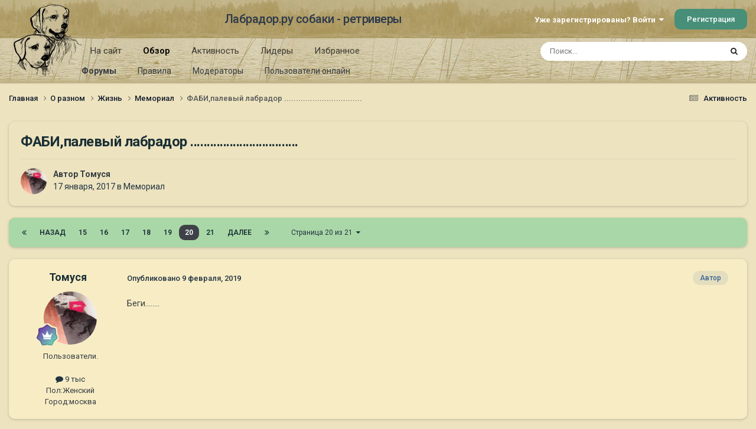

--- FILE ---
content_type: text/html;charset=UTF-8
request_url: https://labrador.ru/ipb/topic/97515-%D1%84%D0%B0%D0%B1%D0%B8%D0%BF%D0%B0%D0%BB%D0%B5%D0%B2%D1%8B%D0%B9-%D0%BB%D0%B0%D0%B1%D1%80%D0%B0%D0%B4%D0%BE%D1%80/page/20/
body_size: 27454
content:
<!DOCTYPE html>
<html lang="ru-RU" dir="ltr">
	<head>
		<meta charset="utf-8">
		<title>ФАБИ,палевый лабрадор  ................................. - Страница 20 - Мемориал - Лабрадор.ру собаки - ретриверы</title>
		
			<!-- Yandex.Metrika counter --><div style="display:none;"><script type="text/javascript">(function(w, c) { (w[c] = w[c] || []).push(function() { try { w.yaCounter3995371 = new Ya.Metrika({id:3995371, enableAll: true, webvisor:true}); } catch(e) { } }); })(window, "yandex_metrika_callbacks");</script></div><script src="//mc.yandex.ru/metrika/watch.js" type="text/javascript" defer="defer"></script><noscript><div><img src="//mc.yandex.ru/watch/3995371" style="position:absolute; left:-9999px;" alt="" /></div></noscript><!-- /Yandex.Metrika counter -->
<script type="text/javascript">
  var _gaq = _gaq || [];
  _gaq.push(['_setAccount', 'UA-29333981-1']);
  _gaq.push(['_trackPageview']);
  (function() {
    var ga = document.createElement('script'); ga.type = 'text/javascript'; ga.async = true;
    ga.src = ('https:' == document.location.protocol ? 'https://ssl' : 'http://www') + '.google-analytics.com/ga.js';
    var s = document.getElementsByTagName('script')[0]; s.parentNode.insertBefore(ga, s);
  })();
</script>

		
		

	<meta name="viewport" content="width=device-width, initial-scale=1">


	
	
		<meta property="og:image" content="https://labrador.ru/ipb/uploads/monthly_2019_02/Labrador_ru.jpg.d0db14b50bbbd2688325be2c292d77b0.jpg">
	


	<meta name="twitter:card" content="summary_large_image" />




	
		
			
				<meta property="og:title" content="ФАБИ,палевый лабрадор  .................................">
			
		
	

	
		
			
				<meta property="og:type" content="website">
			
		
	

	
		
			
				<meta property="og:url" content="https://labrador.ru/ipb/topic/97515-%D1%84%D0%B0%D0%B1%D0%B8%D0%BF%D0%B0%D0%BB%D0%B5%D0%B2%D1%8B%D0%B9-%D0%BB%D0%B0%D0%B1%D1%80%D0%B0%D0%B4%D0%BE%D1%80/">
			
		
	

	
		
			
				<meta property="og:updated_time" content="2019-02-12T16:39:00Z">
			
		
	

	
		
			
				<meta property="og:site_name" content="Лабрадор.ру собаки - ретриверы">
			
		
	

	
		
			
				<meta property="og:locale" content="ru_RU">
			
		
	


	
		<link rel="first" href="https://labrador.ru/ipb/topic/97515-%D1%84%D0%B0%D0%B1%D0%B8%D0%BF%D0%B0%D0%BB%D0%B5%D0%B2%D1%8B%D0%B9-%D0%BB%D0%B0%D0%B1%D1%80%D0%B0%D0%B4%D0%BE%D1%80/" />
	

	
		<link rel="prev" href="https://labrador.ru/ipb/topic/97515-%D1%84%D0%B0%D0%B1%D0%B8%D0%BF%D0%B0%D0%BB%D0%B5%D0%B2%D1%8B%D0%B9-%D0%BB%D0%B0%D0%B1%D1%80%D0%B0%D0%B4%D0%BE%D1%80/page/19/" />
	

	
		<link rel="next" href="https://labrador.ru/ipb/topic/97515-%D1%84%D0%B0%D0%B1%D0%B8%D0%BF%D0%B0%D0%BB%D0%B5%D0%B2%D1%8B%D0%B9-%D0%BB%D0%B0%D0%B1%D1%80%D0%B0%D0%B4%D0%BE%D1%80/page/21/" />
	

	
		<link rel="last" href="https://labrador.ru/ipb/topic/97515-%D1%84%D0%B0%D0%B1%D0%B8%D0%BF%D0%B0%D0%BB%D0%B5%D0%B2%D1%8B%D0%B9-%D0%BB%D0%B0%D0%B1%D1%80%D0%B0%D0%B4%D0%BE%D1%80/page/21/" />
	

	
		<link rel="canonical" href="https://labrador.ru/ipb/topic/97515-%D1%84%D0%B0%D0%B1%D0%B8%D0%BF%D0%B0%D0%BB%D0%B5%D0%B2%D1%8B%D0%B9-%D0%BB%D0%B0%D0%B1%D1%80%D0%B0%D0%B4%D0%BE%D1%80/page/20/" />
	

<link rel="alternate" type="application/rss+xml" title="РРК Форум" href="https://labrador.ru/ipb/rss/1-rrc-%D1%84%D0%BE%D1%80%D1%83%D0%BC.xml/" />



<link rel="manifest" href="https://labrador.ru/ipb/manifest.webmanifest/">
<meta name="msapplication-config" content="https://labrador.ru/ipb/browserconfig.xml/">
<meta name="msapplication-starturl" content="/">
<meta name="application-name" content="Лабрадор.ру собаки - ретриверы">
<meta name="apple-mobile-web-app-title" content="Лабрадор.ру собаки - ретриверы">

	<meta name="theme-color" content="#bfb184">






	

	
		
			<link rel="icon" sizes="36x36" href="https://labrador.ru/ipb/uploads/monthly_2020_11/android-chrome-36x36.png?v=1710352393">
		
	

	
		
			<link rel="icon" sizes="48x48" href="https://labrador.ru/ipb/uploads/monthly_2020_11/android-chrome-48x48.png?v=1710352393">
		
	

	
		
			<link rel="icon" sizes="72x72" href="https://labrador.ru/ipb/uploads/monthly_2020_11/android-chrome-72x72.png?v=1710352393">
		
	

	
		
			<link rel="icon" sizes="96x96" href="https://labrador.ru/ipb/uploads/monthly_2020_11/android-chrome-96x96.png?v=1710352393">
		
	

	
		
			<link rel="icon" sizes="144x144" href="https://labrador.ru/ipb/uploads/monthly_2020_11/android-chrome-144x144.png?v=1710352393">
		
	

	
		
			<link rel="icon" sizes="192x192" href="https://labrador.ru/ipb/uploads/monthly_2020_11/android-chrome-192x192.png?v=1710352393">
		
	

	
		
			<link rel="icon" sizes="256x256" href="https://labrador.ru/ipb/uploads/monthly_2020_11/android-chrome-256x256.png?v=1710352393">
		
	

	
		
			<link rel="icon" sizes="384x384" href="https://labrador.ru/ipb/uploads/monthly_2020_11/android-chrome-384x384.png?v=1710352393">
		
	

	
		
			<link rel="icon" sizes="512x512" href="https://labrador.ru/ipb/uploads/monthly_2020_11/android-chrome-512x512.png?v=1710352393">
		
	

	
		
			<meta name="msapplication-square70x70logo" content="https://labrador.ru/ipb/uploads/monthly_2020_11/msapplication-square70x70logo.png?v=1710352393"/>
		
	

	
		
			<meta name="msapplication-TileImage" content="https://labrador.ru/ipb/uploads/monthly_2020_11/msapplication-TileImage.png?v=1710352393"/>
		
	

	
		
			<meta name="msapplication-square150x150logo" content="https://labrador.ru/ipb/uploads/monthly_2020_11/msapplication-square150x150logo.png?v=1710352393"/>
		
	

	
		
			<meta name="msapplication-wide310x150logo" content="https://labrador.ru/ipb/uploads/monthly_2020_11/msapplication-wide310x150logo.png?v=1710352393"/>
		
	

	
		
			<meta name="msapplication-square310x310logo" content="https://labrador.ru/ipb/uploads/monthly_2020_11/msapplication-square310x310logo.png?v=1710352393"/>
		
	

	
		
			
				<link rel="apple-touch-icon" href="https://labrador.ru/ipb/uploads/monthly_2020_11/apple-touch-icon-57x57.png?v=1710352393">
			
		
	

	
		
			
				<link rel="apple-touch-icon" sizes="60x60" href="https://labrador.ru/ipb/uploads/monthly_2020_11/apple-touch-icon-60x60.png?v=1710352393">
			
		
	

	
		
			
				<link rel="apple-touch-icon" sizes="72x72" href="https://labrador.ru/ipb/uploads/monthly_2020_11/apple-touch-icon-72x72.png?v=1710352393">
			
		
	

	
		
			
				<link rel="apple-touch-icon" sizes="76x76" href="https://labrador.ru/ipb/uploads/monthly_2020_11/apple-touch-icon-76x76.png?v=1710352393">
			
		
	

	
		
			
				<link rel="apple-touch-icon" sizes="114x114" href="https://labrador.ru/ipb/uploads/monthly_2020_11/apple-touch-icon-114x114.png?v=1710352393">
			
		
	

	
		
			
				<link rel="apple-touch-icon" sizes="120x120" href="https://labrador.ru/ipb/uploads/monthly_2020_11/apple-touch-icon-120x120.png?v=1710352393">
			
		
	

	
		
			
				<link rel="apple-touch-icon" sizes="144x144" href="https://labrador.ru/ipb/uploads/monthly_2020_11/apple-touch-icon-144x144.png?v=1710352393">
			
		
	

	
		
			
				<link rel="apple-touch-icon" sizes="152x152" href="https://labrador.ru/ipb/uploads/monthly_2020_11/apple-touch-icon-152x152.png?v=1710352393">
			
		
	

	
		
			
				<link rel="apple-touch-icon" sizes="180x180" href="https://labrador.ru/ipb/uploads/monthly_2020_11/apple-touch-icon-180x180.png?v=1710352393">
			
		
	





<link rel="preload" href="//labrador.ru/ipb/applications/core/interface/font/fontawesome-webfont.woff2?v=4.7.0" as="font" crossorigin="anonymous">
		


	<link rel="preconnect" href="https://fonts.googleapis.com">
	<link rel="preconnect" href="https://fonts.gstatic.com" crossorigin>
	
		<link href="https://fonts.googleapis.com/css2?family=Roboto:wght@300;400;500;600;700&display=swap" rel="stylesheet">
	



	<link rel='stylesheet' href='https://labrador.ru/ipb/uploads/css_built_14/341e4a57816af3ba440d891ca87450ff_framework.css?v=e1da17f76b1758739018' media='all'>

	<link rel='stylesheet' href='https://labrador.ru/ipb/uploads/css_built_14/05e81b71abe4f22d6eb8d1a929494829_responsive.css?v=e1da17f76b1758739018' media='all'>

	<link rel='stylesheet' href='https://labrador.ru/ipb/uploads/css_built_14/20446cf2d164adcc029377cb04d43d17_flags.css?v=e1da17f76b1758739018' media='all'>

	<link rel='stylesheet' href='https://labrador.ru/ipb/uploads/css_built_14/90eb5adf50a8c640f633d47fd7eb1778_core.css?v=e1da17f76b1758739018' media='all'>

	<link rel='stylesheet' href='https://labrador.ru/ipb/uploads/css_built_14/5a0da001ccc2200dc5625c3f3934497d_core_responsive.css?v=e1da17f76b1758739018' media='all'>

	<link rel='stylesheet' href='https://labrador.ru/ipb/uploads/css_built_14/62e269ced0fdab7e30e026f1d30ae516_forums.css?v=e1da17f76b1758739018' media='all'>

	<link rel='stylesheet' href='https://labrador.ru/ipb/uploads/css_built_14/76e62c573090645fb99a15a363d8620e_forums_responsive.css?v=e1da17f76b1758739018' media='all'>

	<link rel='stylesheet' href='https://labrador.ru/ipb/uploads/css_built_14/ebdea0c6a7dab6d37900b9190d3ac77b_topics.css?v=e1da17f76b1758739018' media='all'>





<link rel='stylesheet' href='https://labrador.ru/ipb/uploads/css_built_14/258adbb6e4f3e83cd3b355f84e3fa002_custom.css?v=e1da17f76b1758739018' media='all'>




		
		

        <script src="https://ajax.googleapis.com/ajax/libs/jquery/3.1.1/jquery.min.js"></script>
        <script type="text/javascript" src="/design/scrollup1.js"></script>
      <!-- Yandex.RTB -->
		<script>window.yaContextCb=window.yaContextCb||[]</script>
		<script src="https://yandex.ru/ads/system/context.js" async></script>
	</head>
	<body class='ipsApp ipsApp_front ipsJS_none ipsClearfix' data-controller='core.front.core.app' data-message="" data-pageApp='forums' data-pageLocation='front' data-pageModule='forums' data-pageController='topic' data-pageID='97515' >


<script src="https://ajax.googleapis.com/ajax/libs/jquery/3.1.1/jquery.min.js"></script>
<script type="text/javascript" src="/design/scrollup1.js"></script>

		<a href='#ipsLayout_mainArea' class='ipsHide' title='Перейти к основному содержанию на этой странице' accesskey='m'>Перейти к содержанию</a>
		
			<div id='ipsLayout_header' class='ipsClearfix'>
				





				<header>
					<div class='ipsLayout_container'>
						

<a href='https://labrador.ru/ipb/' id='elLogo' accesskey='1'><img src="https://labrador.ru/ipb/uploads/monthly_2020_11/863546834_Logo140x140ver2.png.407632b3582a04449f7a58ea362c78ab.png" alt='Лабрадор.ру собаки - ретриверы'></a>
<a href='https://labrador.ru/ipb/' id='elSiteTitle' accesskey='1'>Лабрадор.ру собаки - ретриверы</a>
						
							

	<ul id='elUserNav' class='ipsList_inline cSignedOut ipsResponsive_showDesktop'>
		
        
		
        
        
            
            <li id='elSignInLink'>
                <a href='https://labrador.ru/ipb/login/' data-ipsMenu-closeOnClick="false" data-ipsMenu id='elUserSignIn'>
                    Уже зарегистрированы? Войти &nbsp;<i class='fa fa-caret-down'></i>
                </a>
                
<div id='elUserSignIn_menu' class='ipsMenu ipsMenu_auto ipsHide'>
	<form accept-charset='utf-8' method='post' action='https://labrador.ru/ipb/login/'>
		<input type="hidden" name="csrfKey" value="0cdd80505632d5b3090a2284deb4ddbf">
		<input type="hidden" name="ref" value="[base64]">
		<div data-role="loginForm">
			
			
			
				<div class='ipsColumns ipsColumns_noSpacing'>
					<div class='ipsColumn ipsColumn_wide' id='elUserSignIn_internal'>
						
<div class="ipsPad ipsForm ipsForm_vertical">
	<h4 class="ipsType_sectionHead">Войти</h4>
	<br><br>
	<ul class='ipsList_reset'>
		<li class="ipsFieldRow ipsFieldRow_noLabel ipsFieldRow_fullWidth">
			
			
				<input type="text" placeholder="Отображаемое имя или email адрес" name="auth" autocomplete="email">
			
		</li>
		<li class="ipsFieldRow ipsFieldRow_noLabel ipsFieldRow_fullWidth">
			<input type="password" placeholder="Пароль" name="password" autocomplete="current-password">
		</li>
		<li class="ipsFieldRow ipsFieldRow_checkbox ipsClearfix">
			<span class="ipsCustomInput">
				<input type="checkbox" name="remember_me" id="remember_me_checkbox" value="1" checked aria-checked="true">
				<span></span>
			</span>
			<div class="ipsFieldRow_content">
				<label class="ipsFieldRow_label" for="remember_me_checkbox">Запомнить</label>
				<span class="ipsFieldRow_desc">Не рекомендуется для компьютеров с общим доступом</span>
			</div>
		</li>
		<li class="ipsFieldRow ipsFieldRow_fullWidth">
			<button type="submit" name="_processLogin" value="usernamepassword" class="ipsButton ipsButton_primary ipsButton_small" id="elSignIn_submit">Войти</button>
			
				<p class="ipsType_right ipsType_small">
					
						<a href='https://labrador.ru/ipb/lostpassword/' data-ipsDialog data-ipsDialog-title='Забыли пароль?'>
					
					Забыли пароль?</a>
				</p>
			
		</li>
	</ul>
</div>
					</div>
					<div class='ipsColumn ipsColumn_wide'>
						<div class='ipsPadding' id='elUserSignIn_external'>
							<div class='ipsAreaBackground_light ipsPadding:half'>
								
								
									<div class='ipsType_center ipsMargin_top:half'>
										

<button type="submit" name="_processLogin" value="3" class='ipsButton ipsButton_verySmall ipsButton_fullWidth ipsSocial ipsSocial_google' style="background-color: #4285F4">
	
		<span class='ipsSocial_icon'>
			
				<i class='fa fa-google'></i>
			
		</span>
		<span class='ipsSocial_text'>Войти с помощью Google</span>
	
</button>
									</div>
								
							</div>
						</div>
					</div>
				</div>
			
		</div>
	</form>
</div>
            </li>
            
        
		
			<li>
				
					<a href='https://labrador.ru/ipb/register/' data-ipsDialog data-ipsDialog-size='narrow' data-ipsDialog-title='Регистрация' id='elRegisterButton' class='ipsButton ipsButton_normal ipsButton_primary'>Регистрация</a>
				
			</li>
		
	</ul>

							
<ul class='ipsMobileHamburger ipsList_reset ipsResponsive_hideDesktop'>
	<li data-ipsDrawer data-ipsDrawer-drawerElem='#elMobileDrawer'>
		<a href='#'>
			
			
				
			
			
			
			<i class='fa fa-navicon'></i>
		</a>
	</li>
</ul>
						
					</div>
				</header>
				

	<nav data-controller='core.front.core.navBar' class=' ipsResponsive_showDesktop'>
		<div class='ipsNavBar_primary ipsLayout_container '>
			<ul data-role="primaryNavBar" class='ipsClearfix'>
				


	
		
		
		<li  id='elNavSecondary_14' data-role="navBarItem" data-navApp="core" data-navExt="CustomItem">
			
			
				<a href="https://labrador.ru"  data-navItem-id="14" >
					На сайт<span class='ipsNavBar_active__identifier'></span>
				</a>
			
			
				<ul class='ipsNavBar_secondary ipsHide' data-role='secondaryNavBar'>
					


	
		
		
		<li  id='elNavSecondary_15' data-role="navBarItem" data-navApp="core" data-navExt="CustomItem">
			
			
				<a href="https://labrador.ru"  data-navItem-id="15" >
					Главная<span class='ipsNavBar_active__identifier'></span>
				</a>
			
			
		</li>
	
	

	
		
		
		<li  id='elNavSecondary_16' data-role="navBarItem" data-navApp="core" data-navExt="CustomItem">
			
			
				<a href="https://labrador.ru/puppies.php"  data-navItem-id="16" >
					Щенки<span class='ipsNavBar_active__identifier'></span>
				</a>
			
			
		</li>
	
	

	
		
		
		<li  id='elNavSecondary_17' data-role="navBarItem" data-navApp="core" data-navExt="CustomItem">
			
			
				<a href="https://labrador.ru/personalities/"  data-navItem-id="17" >
					Персоналии<span class='ipsNavBar_active__identifier'></span>
				</a>
			
			
		</li>
	
	

					<li class='ipsHide' id='elNavigationMore_14' data-role='navMore'>
						<a href='#' data-ipsMenu data-ipsMenu-appendTo='#elNavigationMore_14' id='elNavigationMore_14_dropdown'>Больше <i class='fa fa-caret-down'></i></a>
						<ul class='ipsHide ipsMenu ipsMenu_auto' id='elNavigationMore_14_dropdown_menu' data-role='moreDropdown'></ul>
					</li>
				</ul>
			
		</li>
	
	

	
		
		
			
		
		<li class='ipsNavBar_active' data-active id='elNavSecondary_1' data-role="navBarItem" data-navApp="core" data-navExt="CustomItem">
			
			
				<a href="https://labrador.ru/ipb/"  data-navItem-id="1" data-navDefault>
					Обзор<span class='ipsNavBar_active__identifier'></span>
				</a>
			
			
				<ul class='ipsNavBar_secondary ' data-role='secondaryNavBar'>
					


	
		
		
			
		
		<li class='ipsNavBar_active' data-active id='elNavSecondary_3' data-role="navBarItem" data-navApp="forums" data-navExt="Forums">
			
			
				<a href="https://labrador.ru/ipb/"  data-navItem-id="3" data-navDefault>
					Форумы<span class='ipsNavBar_active__identifier'></span>
				</a>
			
			
		</li>
	
	

	
		
		
		<li  id='elNavSecondary_5' data-role="navBarItem" data-navApp="core" data-navExt="Guidelines">
			
			
				<a href="https://labrador.ru/ipb/guidelines/"  data-navItem-id="5" >
					Правила<span class='ipsNavBar_active__identifier'></span>
				</a>
			
			
		</li>
	
	

	
		
		
		<li  id='elNavSecondary_6' data-role="navBarItem" data-navApp="core" data-navExt="StaffDirectory">
			
			
				<a href="https://labrador.ru/ipb/staff/"  data-navItem-id="6" >
					Модераторы<span class='ipsNavBar_active__identifier'></span>
				</a>
			
			
		</li>
	
	

	
		
		
		<li  id='elNavSecondary_7' data-role="navBarItem" data-navApp="core" data-navExt="OnlineUsers">
			
			
				<a href="https://labrador.ru/ipb/online/"  data-navItem-id="7" >
					Пользователи онлайн<span class='ipsNavBar_active__identifier'></span>
				</a>
			
			
		</li>
	
	

					<li class='ipsHide' id='elNavigationMore_1' data-role='navMore'>
						<a href='#' data-ipsMenu data-ipsMenu-appendTo='#elNavigationMore_1' id='elNavigationMore_1_dropdown'>Больше <i class='fa fa-caret-down'></i></a>
						<ul class='ipsHide ipsMenu ipsMenu_auto' id='elNavigationMore_1_dropdown_menu' data-role='moreDropdown'></ul>
					</li>
				</ul>
			
		</li>
	
	

	
		
		
		<li  id='elNavSecondary_2' data-role="navBarItem" data-navApp="core" data-navExt="CustomItem">
			
			
				<a href="https://labrador.ru/ipb/discover/"  data-navItem-id="2" >
					Активность<span class='ipsNavBar_active__identifier'></span>
				</a>
			
			
				<ul class='ipsNavBar_secondary ipsHide' data-role='secondaryNavBar'>
					


	
		
		
		<li  id='elNavSecondary_8' data-role="navBarItem" data-navApp="core" data-navExt="AllActivity">
			
			
				<a href="https://labrador.ru/ipb/discover/"  data-navItem-id="8" >
					Активность<span class='ipsNavBar_active__identifier'></span>
				</a>
			
			
		</li>
	
	

	
		
		
		<li  id='elNavSecondary_9' data-role="navBarItem" data-navApp="core" data-navExt="YourActivityStreams">
			
			
				<a href="#"  data-navItem-id="9" >
					Ленты моей активности<span class='ipsNavBar_active__identifier'></span>
				</a>
			
			
		</li>
	
	

	
		
		
		<li  id='elNavSecondary_10' data-role="navBarItem" data-navApp="core" data-navExt="YourActivityStreamsItem">
			
			
				<a href="https://labrador.ru/ipb/discover/unread/"  data-navItem-id="10" >
					Непрочитанное<span class='ipsNavBar_active__identifier'></span>
				</a>
			
			
		</li>
	
	

	
		
		
		<li  id='elNavSecondary_11' data-role="navBarItem" data-navApp="core" data-navExt="YourActivityStreamsItem">
			
			
				<a href="https://labrador.ru/ipb/discover/content-started/"  data-navItem-id="11" >
					Созданный мной контент<span class='ipsNavBar_active__identifier'></span>
				</a>
			
			
		</li>
	
	

	
		
		
		<li  id='elNavSecondary_12' data-role="navBarItem" data-navApp="core" data-navExt="Search">
			
			
				<a href="https://labrador.ru/ipb/search/"  data-navItem-id="12" >
					Поиск<span class='ipsNavBar_active__identifier'></span>
				</a>
			
			
		</li>
	
	

					<li class='ipsHide' id='elNavigationMore_2' data-role='navMore'>
						<a href='#' data-ipsMenu data-ipsMenu-appendTo='#elNavigationMore_2' id='elNavigationMore_2_dropdown'>Больше <i class='fa fa-caret-down'></i></a>
						<ul class='ipsHide ipsMenu ipsMenu_auto' id='elNavigationMore_2_dropdown_menu' data-role='moreDropdown'></ul>
					</li>
				</ul>
			
		</li>
	
	

	
		
		
		<li  id='elNavSecondary_20' data-role="navBarItem" data-navApp="core" data-navExt="Leaderboard">
			
			
				<a href="https://labrador.ru/ipb/leaderboard/"  data-navItem-id="20" >
					Лидеры<span class='ipsNavBar_active__identifier'></span>
				</a>
			
			
		</li>
	
	

	
		
		
		<li  id='elNavSecondary_21' data-role="navBarItem" data-navApp="core" data-navExt="Promoted">
			
			
				<a href="https://labrador.ru/ipb/ourpicks/"  data-navItem-id="21" >
					Избранное<span class='ipsNavBar_active__identifier'></span>
				</a>
			
			
		</li>
	
	

	
	

				<li class='ipsHide' id='elNavigationMore' data-role='navMore'>
					<a href='#' data-ipsMenu data-ipsMenu-appendTo='#elNavigationMore' id='elNavigationMore_dropdown'>Больше</a>
					<ul class='ipsNavBar_secondary ipsHide' data-role='secondaryNavBar'>
						<li class='ipsHide' id='elNavigationMore_more' data-role='navMore'>
							<a href='#' data-ipsMenu data-ipsMenu-appendTo='#elNavigationMore_more' id='elNavigationMore_more_dropdown'>Больше <i class='fa fa-caret-down'></i></a>
							<ul class='ipsHide ipsMenu ipsMenu_auto' id='elNavigationMore_more_dropdown_menu' data-role='moreDropdown'></ul>
						</li>
					</ul>
				</li>
			</ul>
			

	<div id="elSearchWrapper">
		<div id='elSearch' data-controller="core.front.core.quickSearch">
			<form accept-charset='utf-8' action='//labrador.ru/ipb/search/?do=quicksearch' method='post'>
                <input type='search' id='elSearchField' placeholder='Поиск...' name='q' autocomplete='off' aria-label='Поиск'>
                <details class='cSearchFilter'>
                    <summary class='cSearchFilter__text'></summary>
                    <ul class='cSearchFilter__menu'>
                        
                        <li><label><input type="radio" name="type" value="all" ><span class='cSearchFilter__menuText'>Везде</span></label></li>
                        
                            
                                <li><label><input type="radio" name="type" value='contextual_{&quot;type&quot;:&quot;forums_topic&quot;,&quot;nodes&quot;:61}' checked><span class='cSearchFilter__menuText'>Этот форум</span></label></li>
                            
                                <li><label><input type="radio" name="type" value='contextual_{&quot;type&quot;:&quot;forums_topic&quot;,&quot;item&quot;:97515}' checked><span class='cSearchFilter__menuText'>Эта тема</span></label></li>
                            
                        
                        
                            <li><label><input type="radio" name="type" value="core_statuses_status"><span class='cSearchFilter__menuText'>Обновления статусов</span></label></li>
                        
                            <li><label><input type="radio" name="type" value="forums_topic"><span class='cSearchFilter__menuText'>Темы</span></label></li>
                        
                            <li><label><input type="radio" name="type" value="core_members"><span class='cSearchFilter__menuText'>Пользователи</span></label></li>
                        
                    </ul>
                </details>
				<button class='cSearchSubmit' type="submit" aria-label='Поиск'><i class="fa fa-search"></i></button>
			</form>
		</div>
	</div>

		</div>
	</nav>

				
<ul id='elMobileNav' class='ipsResponsive_hideDesktop' data-controller='core.front.core.mobileNav'>
	
		
			
			
				
				
			
				
				
			
				
					<li id='elMobileBreadcrumb'>
						<a href='https://labrador.ru/ipb/forum/61-%D0%BC%D0%B5%D0%BC%D0%BE%D1%80%D0%B8%D0%B0%D0%BB/'>
							<span>Мемориал</span>
						</a>
					</li>
				
				
			
				
				
			
		
	
	
	
	<li >
		<a data-action="defaultStream" href='https://labrador.ru/ipb/discover/'><i class="fa fa-newspaper-o" aria-hidden="true"></i></a>
	</li>

	

	
		<li class='ipsJS_show'>
			<a href='https://labrador.ru/ipb/search/'><i class='fa fa-search'></i></a>
		</li>
	
</ul>
			</div>
		
		<main id='ipsLayout_body' class='ipsLayout_container'>
			<div id='ipsLayout_contentArea'>
				<div id='ipsLayout_contentWrapper'>
					
<nav class='ipsBreadcrumb ipsBreadcrumb_top ipsFaded_withHover'>
	

	<ul class='ipsList_inline ipsPos_right'>
		
		<li >
			<a data-action="defaultStream" class='ipsType_light '  href='https://labrador.ru/ipb/discover/'><i class="fa fa-newspaper-o" aria-hidden="true"></i> <span>Активность</span></a>
		</li>
		
	</ul>

	<ul data-role="breadcrumbList">
		<li>
			<a title="Главная" href='https://labrador.ru/ipb/'>
				<span>Главная <i class='fa fa-angle-right'></i></span>
			</a>
		</li>
		
		
			<li>
				
					<a href='https://labrador.ru/ipb/forum/1-%D0%BE-%D1%80%D0%B0%D0%B7%D0%BD%D0%BE%D0%BC/'>
						<span>О разном <i class='fa fa-angle-right' aria-hidden="true"></i></span>
					</a>
				
			</li>
		
			<li>
				
					<a href='https://labrador.ru/ipb/forum/62-%D0%B6%D0%B8%D0%B7%D0%BD%D1%8C/'>
						<span>Жизнь <i class='fa fa-angle-right' aria-hidden="true"></i></span>
					</a>
				
			</li>
		
			<li>
				
					<a href='https://labrador.ru/ipb/forum/61-%D0%BC%D0%B5%D0%BC%D0%BE%D1%80%D0%B8%D0%B0%D0%BB/'>
						<span>Мемориал <i class='fa fa-angle-right' aria-hidden="true"></i></span>
					</a>
				
			</li>
		
			<li>
				
					ФАБИ,палевый лабрадор  .................................
				
			</li>
		
	</ul>
</nav>
					
					<div id='ipsLayout_mainArea'>
						
						
						
						

	




						



<div class='ipsPageHeader ipsResponsive_pull ipsBox ipsPadding sm:ipsPadding:half ipsMargin_bottom'>
		
	
	<div class='ipsFlex ipsFlex-ai:center ipsFlex-fw:wrap ipsGap:4'>
		<div class='ipsFlex-flex:11'>
			<h1 class='ipsType_pageTitle ipsContained_container'>
				

				
				
					<span class='ipsType_break ipsContained'>
						<span>ФАБИ,палевый лабрадор  .................................</span>
					</span>
				
			</h1>
			
			
		</div>
		
	</div>
	<hr class='ipsHr'>
	<div class='ipsPageHeader__meta ipsFlex ipsFlex-jc:between ipsFlex-ai:center ipsFlex-fw:wrap ipsGap:3'>
		<div class='ipsFlex-flex:11'>
			<div class='ipsPhotoPanel ipsPhotoPanel_mini ipsPhotoPanel_notPhone ipsClearfix'>
				


	<a href="https://labrador.ru/ipb/profile/34464-%D1%82%D0%BE%D0%BC%D1%83%D1%81%D1%8F/" rel="nofollow" data-ipsHover data-ipsHover-width="370" data-ipsHover-target="https://labrador.ru/ipb/profile/34464-%D1%82%D0%BE%D0%BC%D1%83%D1%81%D1%8F/?do=hovercard" class="ipsUserPhoto ipsUserPhoto_mini" title="Перейти в профиль Томуся">
		<img src='https://labrador.ru/ipb/uploads/monthly_2018_04/20170531_002049.thumb.jpg.d8490049aa2fd630cc2f16fa11fe89f4.jpg' alt='Томуся' loading="lazy">
	</a>

				<div>
					<p class='ipsType_reset ipsType_blendLinks'>
						<span class='ipsType_normal'>
						
							<strong>Автор 


<a href='https://labrador.ru/ipb/profile/34464-%D1%82%D0%BE%D0%BC%D1%83%D1%81%D1%8F/' rel="nofollow" data-ipsHover data-ipsHover-width='370' data-ipsHover-target='https://labrador.ru/ipb/profile/34464-%D1%82%D0%BE%D0%BC%D1%83%D1%81%D1%8F/?do=hovercard&amp;referrer=https%253A%252F%252Flabrador.ru%252Fipb%252Ftopic%252F97515-%2525D1%252584%2525D0%2525B0%2525D0%2525B1%2525D0%2525B8%2525D0%2525BF%2525D0%2525B0%2525D0%2525BB%2525D0%2525B5%2525D0%2525B2%2525D1%25258B%2525D0%2525B9-%2525D0%2525BB%2525D0%2525B0%2525D0%2525B1%2525D1%252580%2525D0%2525B0%2525D0%2525B4%2525D0%2525BE%2525D1%252580%252Fpage%252F20%252F' title="Перейти в профиль Томуся" class="ipsType_break">Томуся</a></strong><br />
							<span class='ipsType_light'><time datetime='2017-01-17T08:42:41Z' title='17.01.2017 08:42' data-short='9 г.'>17 января, 2017</time> в <a href="https://labrador.ru/ipb/forum/61-%D0%BC%D0%B5%D0%BC%D0%BE%D1%80%D0%B8%D0%B0%D0%BB/">Мемориал</a></span>
						
						</span>
					</p>
				</div>
			</div>
		</div>
					
	</div>
	
	
</div>








<div class='ipsClearfix'>
	<ul class="ipsToolList ipsToolList_horizontal ipsClearfix ipsSpacer_both ipsResponsive_hidePhone">
		
		
		
	</ul>
</div>

<div id='comments' data-controller='core.front.core.commentFeed,forums.front.topic.view, core.front.core.ignoredComments' data-autoPoll data-baseURL='https://labrador.ru/ipb/topic/97515-%D1%84%D0%B0%D0%B1%D0%B8%D0%BF%D0%B0%D0%BB%D0%B5%D0%B2%D1%8B%D0%B9-%D0%BB%D0%B0%D0%B1%D1%80%D0%B0%D0%B4%D0%BE%D1%80/'  data-feedID='topic-97515' class='cTopic ipsClear ipsSpacer_top'>
	
			

				<div class="ipsBox ipsResponsive_pull ipsPadding:half ipsClearfix ipsClear ipsMargin_bottom">
					
					
						


	
	<ul class='ipsPagination' id='elPagination_4b212e579edeaf89e9b93eeacda44d3b_2138294308' data-ipsPagination-seoPagination='true' data-pages='21' data-ipsPagination  data-ipsPagination-pages="21" data-ipsPagination-perPage='25'>
		
			
				<li class='ipsPagination_first'><a href='https://labrador.ru/ipb/topic/97515-%D1%84%D0%B0%D0%B1%D0%B8%D0%BF%D0%B0%D0%BB%D0%B5%D0%B2%D1%8B%D0%B9-%D0%BB%D0%B0%D0%B1%D1%80%D0%B0%D0%B4%D0%BE%D1%80/#comments' rel="first" data-page='1' data-ipsTooltip title='Первая страница'><i class='fa fa-angle-double-left'></i></a></li>
				<li class='ipsPagination_prev'><a href='https://labrador.ru/ipb/topic/97515-%D1%84%D0%B0%D0%B1%D0%B8%D0%BF%D0%B0%D0%BB%D0%B5%D0%B2%D1%8B%D0%B9-%D0%BB%D0%B0%D0%B1%D1%80%D0%B0%D0%B4%D0%BE%D1%80/page/19/#comments' rel="prev" data-page='19' data-ipsTooltip title='Предыдущая страница'>Назад</a></li>
				
					<li class='ipsPagination_page'><a href='https://labrador.ru/ipb/topic/97515-%D1%84%D0%B0%D0%B1%D0%B8%D0%BF%D0%B0%D0%BB%D0%B5%D0%B2%D1%8B%D0%B9-%D0%BB%D0%B0%D0%B1%D1%80%D0%B0%D0%B4%D0%BE%D1%80/page/15/#comments' data-page='15'>15</a></li>
				
					<li class='ipsPagination_page'><a href='https://labrador.ru/ipb/topic/97515-%D1%84%D0%B0%D0%B1%D0%B8%D0%BF%D0%B0%D0%BB%D0%B5%D0%B2%D1%8B%D0%B9-%D0%BB%D0%B0%D0%B1%D1%80%D0%B0%D0%B4%D0%BE%D1%80/page/16/#comments' data-page='16'>16</a></li>
				
					<li class='ipsPagination_page'><a href='https://labrador.ru/ipb/topic/97515-%D1%84%D0%B0%D0%B1%D0%B8%D0%BF%D0%B0%D0%BB%D0%B5%D0%B2%D1%8B%D0%B9-%D0%BB%D0%B0%D0%B1%D1%80%D0%B0%D0%B4%D0%BE%D1%80/page/17/#comments' data-page='17'>17</a></li>
				
					<li class='ipsPagination_page'><a href='https://labrador.ru/ipb/topic/97515-%D1%84%D0%B0%D0%B1%D0%B8%D0%BF%D0%B0%D0%BB%D0%B5%D0%B2%D1%8B%D0%B9-%D0%BB%D0%B0%D0%B1%D1%80%D0%B0%D0%B4%D0%BE%D1%80/page/18/#comments' data-page='18'>18</a></li>
				
					<li class='ipsPagination_page'><a href='https://labrador.ru/ipb/topic/97515-%D1%84%D0%B0%D0%B1%D0%B8%D0%BF%D0%B0%D0%BB%D0%B5%D0%B2%D1%8B%D0%B9-%D0%BB%D0%B0%D0%B1%D1%80%D0%B0%D0%B4%D0%BE%D1%80/page/19/#comments' data-page='19'>19</a></li>
				
			
			<li class='ipsPagination_page ipsPagination_active'><a href='https://labrador.ru/ipb/topic/97515-%D1%84%D0%B0%D0%B1%D0%B8%D0%BF%D0%B0%D0%BB%D0%B5%D0%B2%D1%8B%D0%B9-%D0%BB%D0%B0%D0%B1%D1%80%D0%B0%D0%B4%D0%BE%D1%80/page/20/#comments' data-page='20'>20</a></li>
			
				
					<li class='ipsPagination_page'><a href='https://labrador.ru/ipb/topic/97515-%D1%84%D0%B0%D0%B1%D0%B8%D0%BF%D0%B0%D0%BB%D0%B5%D0%B2%D1%8B%D0%B9-%D0%BB%D0%B0%D0%B1%D1%80%D0%B0%D0%B4%D0%BE%D1%80/page/21/#comments' data-page='21'>21</a></li>
				
				<li class='ipsPagination_next'><a href='https://labrador.ru/ipb/topic/97515-%D1%84%D0%B0%D0%B1%D0%B8%D0%BF%D0%B0%D0%BB%D0%B5%D0%B2%D1%8B%D0%B9-%D0%BB%D0%B0%D0%B1%D1%80%D0%B0%D0%B4%D0%BE%D1%80/page/21/#comments' rel="next" data-page='21' data-ipsTooltip title='Следующая страница'>Далее</a></li>
				<li class='ipsPagination_last'><a href='https://labrador.ru/ipb/topic/97515-%D1%84%D0%B0%D0%B1%D0%B8%D0%BF%D0%B0%D0%BB%D0%B5%D0%B2%D1%8B%D0%B9-%D0%BB%D0%B0%D0%B1%D1%80%D0%B0%D0%B4%D0%BE%D1%80/page/21/#comments' rel="last" data-page='21' data-ipsTooltip title='Последняя страница'><i class='fa fa-angle-double-right'></i></a></li>
			
			
				<li class='ipsPagination_pageJump'>
					<a href='#' data-ipsMenu data-ipsMenu-closeOnClick='false' data-ipsMenu-appendTo='#elPagination_4b212e579edeaf89e9b93eeacda44d3b_2138294308' id='elPagination_4b212e579edeaf89e9b93eeacda44d3b_2138294308_jump'>Страница 20 из 21 &nbsp;<i class='fa fa-caret-down'></i></a>
					<div class='ipsMenu ipsMenu_narrow ipsPadding ipsHide' id='elPagination_4b212e579edeaf89e9b93eeacda44d3b_2138294308_jump_menu'>
						<form accept-charset='utf-8' method='post' action='https://labrador.ru/ipb/topic/97515-%D1%84%D0%B0%D0%B1%D0%B8%D0%BF%D0%B0%D0%BB%D0%B5%D0%B2%D1%8B%D0%B9-%D0%BB%D0%B0%D0%B1%D1%80%D0%B0%D0%B4%D0%BE%D1%80/#comments' data-role="pageJump" data-baseUrl='#'>
							<ul class='ipsForm ipsForm_horizontal'>
								<li class='ipsFieldRow'>
									<input type='number' min='1' max='21' placeholder='Номер страницы' class='ipsField_fullWidth' name='page'>
								</li>
								<li class='ipsFieldRow ipsFieldRow_fullWidth'>
									<input type='submit' class='ipsButton_fullWidth ipsButton ipsButton_verySmall ipsButton_primary' value='Поехали'>
								</li>
							</ul>
						</form>
					</div>
				</li>
			
		
	</ul>

					
				</div>
			
	

	

<div data-controller='core.front.core.recommendedComments' data-url='https://labrador.ru/ipb/topic/97515-%D1%84%D0%B0%D0%B1%D0%B8%D0%BF%D0%B0%D0%BB%D0%B5%D0%B2%D1%8B%D0%B9-%D0%BB%D0%B0%D0%B1%D1%80%D0%B0%D0%B4%D0%BE%D1%80/?recommended=comments' class='ipsRecommendedComments ipsHide'>
	<div data-role="recommendedComments">
		<h2 class='ipsType_sectionHead ipsType_large ipsType_bold ipsMargin_bottom'>Рекомендуемые сообщения</h2>
		
	</div>
</div>
	
	<div id="elPostFeed" data-role='commentFeed' data-controller='core.front.core.moderation' >
		<form action="https://labrador.ru/ipb/topic/97515-%D1%84%D0%B0%D0%B1%D0%B8%D0%BF%D0%B0%D0%BB%D0%B5%D0%B2%D1%8B%D0%B9-%D0%BB%D0%B0%D0%B1%D1%80%D0%B0%D0%B4%D0%BE%D1%80/page/20/?csrfKey=0cdd80505632d5b3090a2284deb4ddbf&amp;do=multimodComment" method="post" data-ipsPageAction data-role='moderationTools'>
			
			
				

					

					
					



<a id='findComment-3491952'></a>
<a id='comment-3491952'></a>
<article  id='elComment_3491952' class='cPost ipsBox ipsResponsive_pull  ipsComment  ipsComment_parent ipsClearfix ipsClear ipsColumns ipsColumns_noSpacing ipsColumns_collapsePhone    '>
	

	

	<div class='cAuthorPane_mobile ipsResponsive_showPhone'>
		<div class='cAuthorPane_photo'>
			<div class='cAuthorPane_photoWrap'>
				


	<a href="https://labrador.ru/ipb/profile/34464-%D1%82%D0%BE%D0%BC%D1%83%D1%81%D1%8F/" rel="nofollow" data-ipsHover data-ipsHover-width="370" data-ipsHover-target="https://labrador.ru/ipb/profile/34464-%D1%82%D0%BE%D0%BC%D1%83%D1%81%D1%8F/?do=hovercard" class="ipsUserPhoto ipsUserPhoto_large" title="Перейти в профиль Томуся">
		<img src='https://labrador.ru/ipb/uploads/monthly_2018_04/20170531_002049.thumb.jpg.d8490049aa2fd630cc2f16fa11fe89f4.jpg' alt='Томуся' loading="lazy">
	</a>

				
				
					<a href="https://labrador.ru/ipb/profile/34464-%D1%82%D0%BE%D0%BC%D1%83%D1%81%D1%8F/badges/" rel="nofollow">
						
<img src='https://labrador.ru/ipb/uploads/monthly_2021_06/14_GrandMaster.svg' loading="lazy" alt="Grand Master" class="cAuthorPane_badge cAuthorPane_badge--rank ipsOutline ipsOutline:2px" data-ipsTooltip title="Звание: Grand Master (14/14)">
					</a>
				
			</div>
		</div>
		<div class='cAuthorPane_content'>
			<h3 class='ipsType_sectionHead cAuthorPane_author ipsType_break ipsType_blendLinks ipsFlex ipsFlex-ai:center'>
				


<a href='https://labrador.ru/ipb/profile/34464-%D1%82%D0%BE%D0%BC%D1%83%D1%81%D1%8F/' rel="nofollow" data-ipsHover data-ipsHover-width='370' data-ipsHover-target='https://labrador.ru/ipb/profile/34464-%D1%82%D0%BE%D0%BC%D1%83%D1%81%D1%8F/?do=hovercard&amp;referrer=https%253A%252F%252Flabrador.ru%252Fipb%252Ftopic%252F97515-%2525D1%252584%2525D0%2525B0%2525D0%2525B1%2525D0%2525B8%2525D0%2525BF%2525D0%2525B0%2525D0%2525BB%2525D0%2525B5%2525D0%2525B2%2525D1%25258B%2525D0%2525B9-%2525D0%2525BB%2525D0%2525B0%2525D0%2525B1%2525D1%252580%2525D0%2525B0%2525D0%2525B4%2525D0%2525BE%2525D1%252580%252Fpage%252F20%252F' title="Перейти в профиль Томуся" class="ipsType_break"><span style='color:#'>Томуся</span></a>
			</h3>
			<div class='ipsType_light ipsType_reset'>
			    <a href='https://labrador.ru/ipb/topic/97515-%D1%84%D0%B0%D0%B1%D0%B8%D0%BF%D0%B0%D0%BB%D0%B5%D0%B2%D1%8B%D0%B9-%D0%BB%D0%B0%D0%B1%D1%80%D0%B0%D0%B4%D0%BE%D1%80/page/20/#findComment-3491952' rel="nofollow" class='ipsType_blendLinks'>Опубликовано <time datetime='2019-02-09T20:06:28Z' title='09.02.2019 20:06' data-short='6 г.'>9 февраля, 2019</time></a>
				
			</div>
		</div>
	</div>
	<aside class='ipsComment_author cAuthorPane ipsColumn ipsColumn_medium ipsResponsive_hidePhone'>
		<h3 class='ipsType_sectionHead cAuthorPane_author ipsType_blendLinks ipsType_break'><strong>


<a href='https://labrador.ru/ipb/profile/34464-%D1%82%D0%BE%D0%BC%D1%83%D1%81%D1%8F/' rel="nofollow" data-ipsHover data-ipsHover-width='370' data-ipsHover-target='https://labrador.ru/ipb/profile/34464-%D1%82%D0%BE%D0%BC%D1%83%D1%81%D1%8F/?do=hovercard&amp;referrer=https%253A%252F%252Flabrador.ru%252Fipb%252Ftopic%252F97515-%2525D1%252584%2525D0%2525B0%2525D0%2525B1%2525D0%2525B8%2525D0%2525BF%2525D0%2525B0%2525D0%2525BB%2525D0%2525B5%2525D0%2525B2%2525D1%25258B%2525D0%2525B9-%2525D0%2525BB%2525D0%2525B0%2525D0%2525B1%2525D1%252580%2525D0%2525B0%2525D0%2525B4%2525D0%2525BE%2525D1%252580%252Fpage%252F20%252F' title="Перейти в профиль Томуся" class="ipsType_break">Томуся</a></strong>
			
		</h3>
		<ul class='cAuthorPane_info ipsList_reset'>
			<li data-role='photo' class='cAuthorPane_photo'>
				<div class='cAuthorPane_photoWrap'>
					


	<a href="https://labrador.ru/ipb/profile/34464-%D1%82%D0%BE%D0%BC%D1%83%D1%81%D1%8F/" rel="nofollow" data-ipsHover data-ipsHover-width="370" data-ipsHover-target="https://labrador.ru/ipb/profile/34464-%D1%82%D0%BE%D0%BC%D1%83%D1%81%D1%8F/?do=hovercard" class="ipsUserPhoto ipsUserPhoto_large" title="Перейти в профиль Томуся">
		<img src='https://labrador.ru/ipb/uploads/monthly_2018_04/20170531_002049.thumb.jpg.d8490049aa2fd630cc2f16fa11fe89f4.jpg' alt='Томуся' loading="lazy">
	</a>

					
					
						
<img src='https://labrador.ru/ipb/uploads/monthly_2021_06/14_GrandMaster.svg' loading="lazy" alt="Grand Master" class="cAuthorPane_badge cAuthorPane_badge--rank ipsOutline ipsOutline:2px" data-ipsTooltip title="Звание: Grand Master (14/14)">
					
				</div>
			</li>
			
				<li data-role='group'><span style='color:#'>Пользователи.</span></li>
				
			
			
				<li data-role='stats' class='ipsMargin_top'>
					<ul class="ipsList_reset ipsType_light ipsFlex ipsFlex-ai:center ipsFlex-jc:center ipsGap_row:2 cAuthorPane_stats">
						<li>
							
								<a href="https://labrador.ru/ipb/profile/34464-%D1%82%D0%BE%D0%BC%D1%83%D1%81%D1%8F/content/" rel="nofollow" title="9 048 сообщений" data-ipsTooltip class="ipsType_blendLinks">
							
								<i class="fa fa-comment"></i> 9 тыс
							
								</a>
							
						</li>
						
					</ul>
				</li>
			
			
				

	
	<li data-role='custom-field' class='ipsResponsive_hidePhone ipsType_break'>
		
<span class='ft'>Пол:</span><span class='fc'>Женский</span>
	</li>
	
	<li data-role='custom-field' class='ipsResponsive_hidePhone ipsType_break'>
		
<span class='ft'>Город:</span><span class='fc'>москва</span>
	</li>
	

			
		</ul>
	</aside>
	<div class='ipsColumn ipsColumn_fluid ipsMargin:none'>
		

<div id='comment-3491952_wrap' data-controller='core.front.core.comment' data-commentApp='forums' data-commentType='forums' data-commentID="3491952" data-quoteData='{&quot;userid&quot;:34464,&quot;username&quot;:&quot;\u0422\u043e\u043c\u0443\u0441\u044f&quot;,&quot;timestamp&quot;:1549742788,&quot;contentapp&quot;:&quot;forums&quot;,&quot;contenttype&quot;:&quot;forums&quot;,&quot;contentid&quot;:97515,&quot;contentclass&quot;:&quot;forums_Topic&quot;,&quot;contentcommentid&quot;:3491952}' class='ipsComment_content ipsType_medium'>

	<div class='ipsComment_meta ipsType_light ipsFlex ipsFlex-ai:center ipsFlex-jc:between ipsFlex-fd:row-reverse'>
		<div class='ipsType_light ipsType_reset ipsType_blendLinks ipsComment_toolWrap'>
			<div class='ipsResponsive_hidePhone ipsComment_badges'>
				<ul class='ipsList_reset ipsFlex ipsFlex-jc:end ipsFlex-fw:wrap ipsGap:2 ipsGap_row:1'>
					
						<li><strong class="ipsBadge ipsBadge_large ipsComment_authorBadge">Автор</strong></li>
					
					
					
					
					
				</ul>
			</div>
			<ul class='ipsList_reset ipsComment_tools'>
				<li>
					<a href='#elControls_3491952_menu' class='ipsComment_ellipsis' id='elControls_3491952' title='Ещё...' data-ipsMenu data-ipsMenu-appendTo='#comment-3491952_wrap'><i class='fa fa-ellipsis-h'></i></a>
					<ul id='elControls_3491952_menu' class='ipsMenu ipsMenu_narrow ipsHide'>
						
						
                        
						
						
						
							
								
							
							
							
							
							
							
						
					</ul>
				</li>
				
			</ul>
		</div>

		<div class='ipsType_reset ipsResponsive_hidePhone'>
		   
		   Опубликовано <time datetime='2019-02-09T20:06:28Z' title='09.02.2019 20:06' data-short='6 г.'>9 февраля, 2019</time>
		   
			
			<span class='ipsResponsive_hidePhone'>
				
				
			</span>
		</div>
	</div>

	

    

	<div class='cPost_contentWrap'>
		
		<div data-role='commentContent' class='ipsType_normal ipsType_richText ipsPadding_bottom ipsContained' data-controller='core.front.core.lightboxedImages'>
			<p>
	Беги........
</p>

			
		</div>

		

		
			

		
	</div>

	
    
</div>
	</div>
</article>
					
					
					
				

					

					
					



<a id='findComment-3491956'></a>
<a id='comment-3491956'></a>
<article  id='elComment_3491956' class='cPost ipsBox ipsResponsive_pull  ipsComment  ipsComment_parent ipsClearfix ipsClear ipsColumns ipsColumns_noSpacing ipsColumns_collapsePhone    '>
	

	

	<div class='cAuthorPane_mobile ipsResponsive_showPhone'>
		<div class='cAuthorPane_photo'>
			<div class='cAuthorPane_photoWrap'>
				


	<a href="https://labrador.ru/ipb/profile/7599-ostorozno/" rel="nofollow" data-ipsHover data-ipsHover-width="370" data-ipsHover-target="https://labrador.ru/ipb/profile/7599-ostorozno/?do=hovercard" class="ipsUserPhoto ipsUserPhoto_large" title="Перейти в профиль ostorozno">
		<img src='https://labrador.ru/ipb/uploads/monthly_2019_03/20190212_112110.thumb.jpg.6735a4c0cae1d9b2079d5bc2dacaaeeb.jpg' alt='ostorozno' loading="lazy">
	</a>

				
				
					<a href="https://labrador.ru/ipb/profile/7599-ostorozno/badges/" rel="nofollow">
						
<img src='https://labrador.ru/ipb/uploads/monthly_2021_06/14_GrandMaster.svg' loading="lazy" alt="Grand Master" class="cAuthorPane_badge cAuthorPane_badge--rank ipsOutline ipsOutline:2px" data-ipsTooltip title="Звание: Grand Master (14/14)">
					</a>
				
			</div>
		</div>
		<div class='cAuthorPane_content'>
			<h3 class='ipsType_sectionHead cAuthorPane_author ipsType_break ipsType_blendLinks ipsFlex ipsFlex-ai:center'>
				


<a href='https://labrador.ru/ipb/profile/7599-ostorozno/' rel="nofollow" data-ipsHover data-ipsHover-width='370' data-ipsHover-target='https://labrador.ru/ipb/profile/7599-ostorozno/?do=hovercard&amp;referrer=https%253A%252F%252Flabrador.ru%252Fipb%252Ftopic%252F97515-%2525D1%252584%2525D0%2525B0%2525D0%2525B1%2525D0%2525B8%2525D0%2525BF%2525D0%2525B0%2525D0%2525BB%2525D0%2525B5%2525D0%2525B2%2525D1%25258B%2525D0%2525B9-%2525D0%2525BB%2525D0%2525B0%2525D0%2525B1%2525D1%252580%2525D0%2525B0%2525D0%2525B4%2525D0%2525BE%2525D1%252580%252Fpage%252F20%252F' title="Перейти в профиль ostorozno" class="ipsType_break"><span style='color:#'>ostorozno</span></a>
			</h3>
			<div class='ipsType_light ipsType_reset'>
			    <a href='https://labrador.ru/ipb/topic/97515-%D1%84%D0%B0%D0%B1%D0%B8%D0%BF%D0%B0%D0%BB%D0%B5%D0%B2%D1%8B%D0%B9-%D0%BB%D0%B0%D0%B1%D1%80%D0%B0%D0%B4%D0%BE%D1%80/page/20/#findComment-3491956' rel="nofollow" class='ipsType_blendLinks'>Опубликовано <time datetime='2019-02-09T20:18:55Z' title='09.02.2019 20:18' data-short='6 г.'>9 февраля, 2019</time></a>
				
			</div>
		</div>
	</div>
	<aside class='ipsComment_author cAuthorPane ipsColumn ipsColumn_medium ipsResponsive_hidePhone'>
		<h3 class='ipsType_sectionHead cAuthorPane_author ipsType_blendLinks ipsType_break'><strong>


<a href='https://labrador.ru/ipb/profile/7599-ostorozno/' rel="nofollow" data-ipsHover data-ipsHover-width='370' data-ipsHover-target='https://labrador.ru/ipb/profile/7599-ostorozno/?do=hovercard&amp;referrer=https%253A%252F%252Flabrador.ru%252Fipb%252Ftopic%252F97515-%2525D1%252584%2525D0%2525B0%2525D0%2525B1%2525D0%2525B8%2525D0%2525BF%2525D0%2525B0%2525D0%2525BB%2525D0%2525B5%2525D0%2525B2%2525D1%25258B%2525D0%2525B9-%2525D0%2525BB%2525D0%2525B0%2525D0%2525B1%2525D1%252580%2525D0%2525B0%2525D0%2525B4%2525D0%2525BE%2525D1%252580%252Fpage%252F20%252F' title="Перейти в профиль ostorozno" class="ipsType_break">ostorozno</a></strong>
			
		</h3>
		<ul class='cAuthorPane_info ipsList_reset'>
			<li data-role='photo' class='cAuthorPane_photo'>
				<div class='cAuthorPane_photoWrap'>
					


	<a href="https://labrador.ru/ipb/profile/7599-ostorozno/" rel="nofollow" data-ipsHover data-ipsHover-width="370" data-ipsHover-target="https://labrador.ru/ipb/profile/7599-ostorozno/?do=hovercard" class="ipsUserPhoto ipsUserPhoto_large" title="Перейти в профиль ostorozno">
		<img src='https://labrador.ru/ipb/uploads/monthly_2019_03/20190212_112110.thumb.jpg.6735a4c0cae1d9b2079d5bc2dacaaeeb.jpg' alt='ostorozno' loading="lazy">
	</a>

					
					
						
<img src='https://labrador.ru/ipb/uploads/monthly_2021_06/14_GrandMaster.svg' loading="lazy" alt="Grand Master" class="cAuthorPane_badge cAuthorPane_badge--rank ipsOutline ipsOutline:2px" data-ipsTooltip title="Звание: Grand Master (14/14)">
					
				</div>
			</li>
			
				<li data-role='group'><span style='color:#'>Пользователи.</span></li>
				
			
			
				<li data-role='stats' class='ipsMargin_top'>
					<ul class="ipsList_reset ipsType_light ipsFlex ipsFlex-ai:center ipsFlex-jc:center ipsGap_row:2 cAuthorPane_stats">
						<li>
							
								<a href="https://labrador.ru/ipb/profile/7599-ostorozno/content/" rel="nofollow" title="45 163 сообщения" data-ipsTooltip class="ipsType_blendLinks">
							
								<i class="fa fa-comment"></i> 45,2 тыс
							
								</a>
							
						</li>
						
					</ul>
				</li>
			
			
				

	
	<li data-role='custom-field' class='ipsResponsive_hidePhone ipsType_break'>
		
<span class='ft'>Пол:</span><span class='fc'>Женский</span>
	</li>
	
	<li data-role='custom-field' class='ipsResponsive_hidePhone ipsType_break'>
		
<span class='ft'>Город:</span><span class='fc'>Одинцово</span>
	</li>
	

			
		</ul>
	</aside>
	<div class='ipsColumn ipsColumn_fluid ipsMargin:none'>
		

<div id='comment-3491956_wrap' data-controller='core.front.core.comment' data-commentApp='forums' data-commentType='forums' data-commentID="3491956" data-quoteData='{&quot;userid&quot;:7599,&quot;username&quot;:&quot;ostorozno&quot;,&quot;timestamp&quot;:1549743535,&quot;contentapp&quot;:&quot;forums&quot;,&quot;contenttype&quot;:&quot;forums&quot;,&quot;contentid&quot;:97515,&quot;contentclass&quot;:&quot;forums_Topic&quot;,&quot;contentcommentid&quot;:3491956}' class='ipsComment_content ipsType_medium'>

	<div class='ipsComment_meta ipsType_light ipsFlex ipsFlex-ai:center ipsFlex-jc:between ipsFlex-fd:row-reverse'>
		<div class='ipsType_light ipsType_reset ipsType_blendLinks ipsComment_toolWrap'>
			<div class='ipsResponsive_hidePhone ipsComment_badges'>
				<ul class='ipsList_reset ipsFlex ipsFlex-jc:end ipsFlex-fw:wrap ipsGap:2 ipsGap_row:1'>
					
					
					
					
					
				</ul>
			</div>
			<ul class='ipsList_reset ipsComment_tools'>
				<li>
					<a href='#elControls_3491956_menu' class='ipsComment_ellipsis' id='elControls_3491956' title='Ещё...' data-ipsMenu data-ipsMenu-appendTo='#comment-3491956_wrap'><i class='fa fa-ellipsis-h'></i></a>
					<ul id='elControls_3491956_menu' class='ipsMenu ipsMenu_narrow ipsHide'>
						
						
                        
						
						
						
							
								
							
							
							
							
							
							
						
					</ul>
				</li>
				
			</ul>
		</div>

		<div class='ipsType_reset ipsResponsive_hidePhone'>
		   
		   Опубликовано <time datetime='2019-02-09T20:18:55Z' title='09.02.2019 20:18' data-short='6 г.'>9 февраля, 2019</time>
		   
			
			<span class='ipsResponsive_hidePhone'>
				
				
			</span>
		</div>
	</div>

	

    

	<div class='cPost_contentWrap'>
		
		<div data-role='commentContent' class='ipsType_normal ipsType_richText ipsPadding_bottom ipsContained' data-controller='core.front.core.lightboxedImages'>
			
<blockquote class="ipsQuote" data-ipsquote="" data-ipsquote-contentapp="forums" data-ipsquote-contentclass="forums_Topic" data-ipsquote-contentcommentid="3491951" data-ipsquote-contentid="97515" data-ipsquote-contenttype="forums" data-ipsquote-timestamp="1549742636" data-ipsquote-userid="51302" data-ipsquote-username="Вареник7">
	<div class="ipsQuote_citation">
		13 минут назад, Вареник7 сказал:
	</div>

	<div class="ipsQuote_contents">
		<p>
			Фабушка........
		</p>

		<p>
			Вчера достал телефон,и в нём само собой открылось вот это фото.......не знаю как.......
		</p>

		<p>
			Уже тогда мелькнули нехорошие мысли......что что то не так.....прости,мы сделали всё что могли....
		</p>

		<p>
			Ты навсегда останешься для меня именно таким.....мощным и крепким.....
		</p>

		<p>
			Беги Фабушка......до встречи......
		</p>

		<p>
			 
		</p>

		<p>
			<a class="ipsAttachLink ipsAttachLink_image" href="https://labrador.ru/ipb/uploads/monthly_2019_02/image.png.b1d63b2216c91298372260a760128bf8.png" data-fileid="150007" rel=""><img alt="image.png" class="ipsImage ipsImage_thumbnailed" data-fileid="150007" src="https://labrador.ru/ipb/uploads/monthly_2019_02/image.png.b1d63b2216c91298372260a760128bf8.png" /></a>
		</p>
	</div>
</blockquote>

<p>
	Мое любимое.
</p>

<p>
	Денис, ты уже не раз принимаешь "знаки из..?"
</p>

<p>
	Фаби был счастлив и любим. До самого конца.
</p>

<p>
	Он выбрал себе самую правильную семью. 
</p>

<p>
	Он всегда все делал правильно. Настоящий мужик!
</p>

<p>
	Передавай всем нашим привет!
</p>

<p>
	Мы будем помнить.
</p>


			
		</div>

		

		
			

		
	</div>

	
    
</div>
	</div>
</article>
					
					
					
				

					

					
					



<a id='findComment-3491960'></a>
<a id='comment-3491960'></a>
<article  id='elComment_3491960' class='cPost ipsBox ipsResponsive_pull  ipsComment  ipsComment_parent ipsClearfix ipsClear ipsColumns ipsColumns_noSpacing ipsColumns_collapsePhone    '>
	

	

	<div class='cAuthorPane_mobile ipsResponsive_showPhone'>
		<div class='cAuthorPane_photo'>
			<div class='cAuthorPane_photoWrap'>
				


	<a href="https://labrador.ru/ipb/profile/33201-lazavika/" rel="nofollow" data-ipsHover data-ipsHover-width="370" data-ipsHover-target="https://labrador.ru/ipb/profile/33201-lazavika/?do=hovercard" class="ipsUserPhoto ipsUserPhoto_large" title="Перейти в профиль Lazavika">
		<img src='https://labrador.ru/ipb/uploads/profile/photo-thumb-33201.jpg' alt='Lazavika' loading="lazy">
	</a>

				
				
					<a href="https://labrador.ru/ipb/profile/33201-lazavika/badges/" rel="nofollow">
						
<img src='https://labrador.ru/ipb/uploads/monthly_2021_06/10_Proficient.svg' loading="lazy" alt="Proficient" class="cAuthorPane_badge cAuthorPane_badge--rank ipsOutline ipsOutline:2px" data-ipsTooltip title="Звание: Proficient (10/14)">
					</a>
				
			</div>
		</div>
		<div class='cAuthorPane_content'>
			<h3 class='ipsType_sectionHead cAuthorPane_author ipsType_break ipsType_blendLinks ipsFlex ipsFlex-ai:center'>
				


<a href='https://labrador.ru/ipb/profile/33201-lazavika/' rel="nofollow" data-ipsHover data-ipsHover-width='370' data-ipsHover-target='https://labrador.ru/ipb/profile/33201-lazavika/?do=hovercard&amp;referrer=https%253A%252F%252Flabrador.ru%252Fipb%252Ftopic%252F97515-%2525D1%252584%2525D0%2525B0%2525D0%2525B1%2525D0%2525B8%2525D0%2525BF%2525D0%2525B0%2525D0%2525BB%2525D0%2525B5%2525D0%2525B2%2525D1%25258B%2525D0%2525B9-%2525D0%2525BB%2525D0%2525B0%2525D0%2525B1%2525D1%252580%2525D0%2525B0%2525D0%2525B4%2525D0%2525BE%2525D1%252580%252Fpage%252F20%252F' title="Перейти в профиль Lazavika" class="ipsType_break"><span style='color:#'>Lazavika</span></a>
			</h3>
			<div class='ipsType_light ipsType_reset'>
			    <a href='https://labrador.ru/ipb/topic/97515-%D1%84%D0%B0%D0%B1%D0%B8%D0%BF%D0%B0%D0%BB%D0%B5%D0%B2%D1%8B%D0%B9-%D0%BB%D0%B0%D0%B1%D1%80%D0%B0%D0%B4%D0%BE%D1%80/page/20/#findComment-3491960' rel="nofollow" class='ipsType_blendLinks'>Опубликовано <time datetime='2019-02-09T20:25:04Z' title='09.02.2019 20:25' data-short='6 г.'>9 февраля, 2019</time></a>
				
			</div>
		</div>
	</div>
	<aside class='ipsComment_author cAuthorPane ipsColumn ipsColumn_medium ipsResponsive_hidePhone'>
		<h3 class='ipsType_sectionHead cAuthorPane_author ipsType_blendLinks ipsType_break'><strong>


<a href='https://labrador.ru/ipb/profile/33201-lazavika/' rel="nofollow" data-ipsHover data-ipsHover-width='370' data-ipsHover-target='https://labrador.ru/ipb/profile/33201-lazavika/?do=hovercard&amp;referrer=https%253A%252F%252Flabrador.ru%252Fipb%252Ftopic%252F97515-%2525D1%252584%2525D0%2525B0%2525D0%2525B1%2525D0%2525B8%2525D0%2525BF%2525D0%2525B0%2525D0%2525BB%2525D0%2525B5%2525D0%2525B2%2525D1%25258B%2525D0%2525B9-%2525D0%2525BB%2525D0%2525B0%2525D0%2525B1%2525D1%252580%2525D0%2525B0%2525D0%2525B4%2525D0%2525BE%2525D1%252580%252Fpage%252F20%252F' title="Перейти в профиль Lazavika" class="ipsType_break">Lazavika</a></strong>
			
		</h3>
		<ul class='cAuthorPane_info ipsList_reset'>
			<li data-role='photo' class='cAuthorPane_photo'>
				<div class='cAuthorPane_photoWrap'>
					


	<a href="https://labrador.ru/ipb/profile/33201-lazavika/" rel="nofollow" data-ipsHover data-ipsHover-width="370" data-ipsHover-target="https://labrador.ru/ipb/profile/33201-lazavika/?do=hovercard" class="ipsUserPhoto ipsUserPhoto_large" title="Перейти в профиль Lazavika">
		<img src='https://labrador.ru/ipb/uploads/profile/photo-thumb-33201.jpg' alt='Lazavika' loading="lazy">
	</a>

					
					
						
<img src='https://labrador.ru/ipb/uploads/monthly_2021_06/10_Proficient.svg' loading="lazy" alt="Proficient" class="cAuthorPane_badge cAuthorPane_badge--rank ipsOutline ipsOutline:2px" data-ipsTooltip title="Звание: Proficient (10/14)">
					
				</div>
			</li>
			
				<li data-role='group'><span style='color:#'>Пользователи.</span></li>
				
			
			
				<li data-role='stats' class='ipsMargin_top'>
					<ul class="ipsList_reset ipsType_light ipsFlex ipsFlex-ai:center ipsFlex-jc:center ipsGap_row:2 cAuthorPane_stats">
						<li>
							
								<a href="https://labrador.ru/ipb/profile/33201-lazavika/content/" rel="nofollow" title="554 сообщения" data-ipsTooltip class="ipsType_blendLinks">
							
								<i class="fa fa-comment"></i> 554
							
								</a>
							
						</li>
						
					</ul>
				</li>
			
			
				

	
	<li data-role='custom-field' class='ipsResponsive_hidePhone ipsType_break'>
		
<span class='ft'>Пол:</span><span class='fc'>Женский</span>
	</li>
	
	<li data-role='custom-field' class='ipsResponsive_hidePhone ipsType_break'>
		
<span class='ft'>Город:</span><span class='fc'>Москва</span>
	</li>
	

			
		</ul>
	</aside>
	<div class='ipsColumn ipsColumn_fluid ipsMargin:none'>
		

<div id='comment-3491960_wrap' data-controller='core.front.core.comment' data-commentApp='forums' data-commentType='forums' data-commentID="3491960" data-quoteData='{&quot;userid&quot;:33201,&quot;username&quot;:&quot;Lazavika&quot;,&quot;timestamp&quot;:1549743904,&quot;contentapp&quot;:&quot;forums&quot;,&quot;contenttype&quot;:&quot;forums&quot;,&quot;contentid&quot;:97515,&quot;contentclass&quot;:&quot;forums_Topic&quot;,&quot;contentcommentid&quot;:3491960}' class='ipsComment_content ipsType_medium'>

	<div class='ipsComment_meta ipsType_light ipsFlex ipsFlex-ai:center ipsFlex-jc:between ipsFlex-fd:row-reverse'>
		<div class='ipsType_light ipsType_reset ipsType_blendLinks ipsComment_toolWrap'>
			<div class='ipsResponsive_hidePhone ipsComment_badges'>
				<ul class='ipsList_reset ipsFlex ipsFlex-jc:end ipsFlex-fw:wrap ipsGap:2 ipsGap_row:1'>
					
					
					
					
					
				</ul>
			</div>
			<ul class='ipsList_reset ipsComment_tools'>
				<li>
					<a href='#elControls_3491960_menu' class='ipsComment_ellipsis' id='elControls_3491960' title='Ещё...' data-ipsMenu data-ipsMenu-appendTo='#comment-3491960_wrap'><i class='fa fa-ellipsis-h'></i></a>
					<ul id='elControls_3491960_menu' class='ipsMenu ipsMenu_narrow ipsHide'>
						
						
                        
						
						
						
							
								
							
							
							
							
							
							
						
					</ul>
				</li>
				
			</ul>
		</div>

		<div class='ipsType_reset ipsResponsive_hidePhone'>
		   
		   Опубликовано <time datetime='2019-02-09T20:25:04Z' title='09.02.2019 20:25' data-short='6 г.'>9 февраля, 2019</time>
		   
			
			<span class='ipsResponsive_hidePhone'>
				
				
			</span>
		</div>
	</div>

	

    

	<div class='cPost_contentWrap'>
		
		<div data-role='commentContent' class='ipsType_normal ipsType_richText ipsPadding_bottom ipsContained' data-controller='core.front.core.lightboxedImages'>
			<p>
	Эх, Фабушка, беги..... мягких облачков
</p>

			
		</div>

		

		
	</div>

	
    
</div>
	</div>
</article>
					
					
					
				

					

					
					



<a id='findComment-3491968'></a>
<a id='comment-3491968'></a>
<article  id='elComment_3491968' class='cPost ipsBox ipsResponsive_pull  ipsComment  ipsComment_parent ipsClearfix ipsClear ipsColumns ipsColumns_noSpacing ipsColumns_collapsePhone    '>
	

	

	<div class='cAuthorPane_mobile ipsResponsive_showPhone'>
		<div class='cAuthorPane_photo'>
			<div class='cAuthorPane_photoWrap'>
				


	<a href="https://labrador.ru/ipb/profile/51302-%D0%B2%D0%B0%D1%80%D0%B5%D0%BD%D0%B8%D0%BA7/" rel="nofollow" data-ipsHover data-ipsHover-width="370" data-ipsHover-target="https://labrador.ru/ipb/profile/51302-%D0%B2%D0%B0%D1%80%D0%B5%D0%BD%D0%B8%D0%BA7/?do=hovercard" class="ipsUserPhoto ipsUserPhoto_large" title="Перейти в профиль Вареник7">
		<img src='https://labrador.ru/ipb/uploads/monthly_2017_01/IMG_20170102_125732.thumb.jpg.95f0815ca2380af8a1b6216c31486699.jpg' alt='Вареник7' loading="lazy">
	</a>

				
				
					<a href="https://labrador.ru/ipb/profile/51302-%D0%B2%D0%B0%D1%80%D0%B5%D0%BD%D0%B8%D0%BA7/badges/" rel="nofollow">
						
<img src='https://labrador.ru/ipb/uploads/monthly_2021_06/10_Proficient.svg' loading="lazy" alt="Proficient" class="cAuthorPane_badge cAuthorPane_badge--rank ipsOutline ipsOutline:2px" data-ipsTooltip title="Звание: Proficient (10/14)">
					</a>
				
			</div>
		</div>
		<div class='cAuthorPane_content'>
			<h3 class='ipsType_sectionHead cAuthorPane_author ipsType_break ipsType_blendLinks ipsFlex ipsFlex-ai:center'>
				


<a href='https://labrador.ru/ipb/profile/51302-%D0%B2%D0%B0%D1%80%D0%B5%D0%BD%D0%B8%D0%BA7/' rel="nofollow" data-ipsHover data-ipsHover-width='370' data-ipsHover-target='https://labrador.ru/ipb/profile/51302-%D0%B2%D0%B0%D1%80%D0%B5%D0%BD%D0%B8%D0%BA7/?do=hovercard&amp;referrer=https%253A%252F%252Flabrador.ru%252Fipb%252Ftopic%252F97515-%2525D1%252584%2525D0%2525B0%2525D0%2525B1%2525D0%2525B8%2525D0%2525BF%2525D0%2525B0%2525D0%2525BB%2525D0%2525B5%2525D0%2525B2%2525D1%25258B%2525D0%2525B9-%2525D0%2525BB%2525D0%2525B0%2525D0%2525B1%2525D1%252580%2525D0%2525B0%2525D0%2525B4%2525D0%2525BE%2525D1%252580%252Fpage%252F20%252F' title="Перейти в профиль Вареник7" class="ipsType_break"><span style='color:#'>Вареник7</span></a>
			</h3>
			<div class='ipsType_light ipsType_reset'>
			    <a href='https://labrador.ru/ipb/topic/97515-%D1%84%D0%B0%D0%B1%D0%B8%D0%BF%D0%B0%D0%BB%D0%B5%D0%B2%D1%8B%D0%B9-%D0%BB%D0%B0%D0%B1%D1%80%D0%B0%D0%B4%D0%BE%D1%80/page/20/#findComment-3491968' rel="nofollow" class='ipsType_blendLinks'>Опубликовано <time datetime='2019-02-09T20:40:46Z' title='09.02.2019 20:40' data-short='6 г.'>9 февраля, 2019</time></a>
				
			</div>
		</div>
	</div>
	<aside class='ipsComment_author cAuthorPane ipsColumn ipsColumn_medium ipsResponsive_hidePhone'>
		<h3 class='ipsType_sectionHead cAuthorPane_author ipsType_blendLinks ipsType_break'><strong>


<a href='https://labrador.ru/ipb/profile/51302-%D0%B2%D0%B0%D1%80%D0%B5%D0%BD%D0%B8%D0%BA7/' rel="nofollow" data-ipsHover data-ipsHover-width='370' data-ipsHover-target='https://labrador.ru/ipb/profile/51302-%D0%B2%D0%B0%D1%80%D0%B5%D0%BD%D0%B8%D0%BA7/?do=hovercard&amp;referrer=https%253A%252F%252Flabrador.ru%252Fipb%252Ftopic%252F97515-%2525D1%252584%2525D0%2525B0%2525D0%2525B1%2525D0%2525B8%2525D0%2525BF%2525D0%2525B0%2525D0%2525BB%2525D0%2525B5%2525D0%2525B2%2525D1%25258B%2525D0%2525B9-%2525D0%2525BB%2525D0%2525B0%2525D0%2525B1%2525D1%252580%2525D0%2525B0%2525D0%2525B4%2525D0%2525BE%2525D1%252580%252Fpage%252F20%252F' title="Перейти в профиль Вареник7" class="ipsType_break">Вареник7</a></strong>
			
		</h3>
		<ul class='cAuthorPane_info ipsList_reset'>
			<li data-role='photo' class='cAuthorPane_photo'>
				<div class='cAuthorPane_photoWrap'>
					


	<a href="https://labrador.ru/ipb/profile/51302-%D0%B2%D0%B0%D1%80%D0%B5%D0%BD%D0%B8%D0%BA7/" rel="nofollow" data-ipsHover data-ipsHover-width="370" data-ipsHover-target="https://labrador.ru/ipb/profile/51302-%D0%B2%D0%B0%D1%80%D0%B5%D0%BD%D0%B8%D0%BA7/?do=hovercard" class="ipsUserPhoto ipsUserPhoto_large" title="Перейти в профиль Вареник7">
		<img src='https://labrador.ru/ipb/uploads/monthly_2017_01/IMG_20170102_125732.thumb.jpg.95f0815ca2380af8a1b6216c31486699.jpg' alt='Вареник7' loading="lazy">
	</a>

					
					
						
<img src='https://labrador.ru/ipb/uploads/monthly_2021_06/10_Proficient.svg' loading="lazy" alt="Proficient" class="cAuthorPane_badge cAuthorPane_badge--rank ipsOutline ipsOutline:2px" data-ipsTooltip title="Звание: Proficient (10/14)">
					
				</div>
			</li>
			
				<li data-role='group'><span style='color:#'>Пользователи.</span></li>
				
			
			
				<li data-role='stats' class='ipsMargin_top'>
					<ul class="ipsList_reset ipsType_light ipsFlex ipsFlex-ai:center ipsFlex-jc:center ipsGap_row:2 cAuthorPane_stats">
						<li>
							
								<a href="https://labrador.ru/ipb/profile/51302-%D0%B2%D0%B0%D1%80%D0%B5%D0%BD%D0%B8%D0%BA7/content/" rel="nofollow" title="653 сообщения" data-ipsTooltip class="ipsType_blendLinks">
							
								<i class="fa fa-comment"></i> 653
							
								</a>
							
						</li>
						
					</ul>
				</li>
			
			
				

	
	<li data-role='custom-field' class='ipsResponsive_hidePhone ipsType_break'>
		
<span class='ft'>Пол:</span><span class='fc'>Мужской</span>
	</li>
	
	<li data-role='custom-field' class='ipsResponsive_hidePhone ipsType_break'>
		
<span class='ft'>Город:</span><span class='fc'>Москва,СВАО</span>
	</li>
	

			
		</ul>
	</aside>
	<div class='ipsColumn ipsColumn_fluid ipsMargin:none'>
		

<div id='comment-3491968_wrap' data-controller='core.front.core.comment' data-commentApp='forums' data-commentType='forums' data-commentID="3491968" data-quoteData='{&quot;userid&quot;:51302,&quot;username&quot;:&quot;\u0412\u0430\u0440\u0435\u043d\u0438\u043a7&quot;,&quot;timestamp&quot;:1549744846,&quot;contentapp&quot;:&quot;forums&quot;,&quot;contenttype&quot;:&quot;forums&quot;,&quot;contentid&quot;:97515,&quot;contentclass&quot;:&quot;forums_Topic&quot;,&quot;contentcommentid&quot;:3491968}' class='ipsComment_content ipsType_medium'>

	<div class='ipsComment_meta ipsType_light ipsFlex ipsFlex-ai:center ipsFlex-jc:between ipsFlex-fd:row-reverse'>
		<div class='ipsType_light ipsType_reset ipsType_blendLinks ipsComment_toolWrap'>
			<div class='ipsResponsive_hidePhone ipsComment_badges'>
				<ul class='ipsList_reset ipsFlex ipsFlex-jc:end ipsFlex-fw:wrap ipsGap:2 ipsGap_row:1'>
					
					
					
					
					
				</ul>
			</div>
			<ul class='ipsList_reset ipsComment_tools'>
				<li>
					<a href='#elControls_3491968_menu' class='ipsComment_ellipsis' id='elControls_3491968' title='Ещё...' data-ipsMenu data-ipsMenu-appendTo='#comment-3491968_wrap'><i class='fa fa-ellipsis-h'></i></a>
					<ul id='elControls_3491968_menu' class='ipsMenu ipsMenu_narrow ipsHide'>
						
						
                        
						
						
						
							
								
							
							
							
							
							
							
						
					</ul>
				</li>
				
			</ul>
		</div>

		<div class='ipsType_reset ipsResponsive_hidePhone'>
		   
		   Опубликовано <time datetime='2019-02-09T20:40:46Z' title='09.02.2019 20:40' data-short='6 г.'>9 февраля, 2019</time>
		   
			
			<span class='ipsResponsive_hidePhone'>
				
				
			</span>
		</div>
	</div>

	

    

	<div class='cPost_contentWrap'>
		
		<div data-role='commentContent' class='ipsType_normal ipsType_richText ipsPadding_bottom ipsContained' data-controller='core.front.core.lightboxedImages'>
			
<blockquote class="ipsQuote" data-ipsquote="" data-ipsquote-contentapp="forums" data-ipsquote-contentclass="forums_Topic" data-ipsquote-contentcommentid="3491956" data-ipsquote-contentid="97515" data-ipsquote-contenttype="forums" data-ipsquote-timestamp="1549743535" data-ipsquote-userid="7599" data-ipsquote-username="ostorozno">
	<div class="ipsQuote_citation">
		20 минут назад, ostorozno сказал:
	</div>

	<div class="ipsQuote_contents">
		<p>
			Денис, ты уже не раз принимаешь "знаки из..?"
		</p>
	</div>
</blockquote>

<p>
	Да,Света.....поэтому я верю...... и пишу до встречи........
</p>


			
		</div>

		

		
	</div>

	
    
</div>
	</div>
</article>
					
					
					
				

					

					
					



<a id='findComment-3491970'></a>
<a id='comment-3491970'></a>
<article  id='elComment_3491970' class='cPost ipsBox ipsResponsive_pull  ipsComment  ipsComment_parent ipsClearfix ipsClear ipsColumns ipsColumns_noSpacing ipsColumns_collapsePhone    '>
	

	

	<div class='cAuthorPane_mobile ipsResponsive_showPhone'>
		<div class='cAuthorPane_photo'>
			<div class='cAuthorPane_photoWrap'>
				


	<a href="https://labrador.ru/ipb/profile/28362-%D0%B1%D0%BE%D1%81%D1%81/" rel="nofollow" data-ipsHover data-ipsHover-width="370" data-ipsHover-target="https://labrador.ru/ipb/profile/28362-%D0%B1%D0%BE%D1%81%D1%81/?do=hovercard" class="ipsUserPhoto ipsUserPhoto_large" title="Перейти в профиль Босс">
		<img src='https://labrador.ru/ipb/uploads/monthly_2019_03/735F9C3F-CC9B-4A66-BC0B-FD74D82FB615.thumb.jpeg.0502c059111b3d9eaccc38e6ccf9492b.jpeg' alt='Босс' loading="lazy">
	</a>

				
				
					<a href="https://labrador.ru/ipb/profile/28362-%D0%B1%D0%BE%D1%81%D1%81/badges/" rel="nofollow">
						
<img src='https://labrador.ru/ipb/uploads/monthly_2021_06/13_Veteran.svg' loading="lazy" alt="Veteran" class="cAuthorPane_badge cAuthorPane_badge--rank ipsOutline ipsOutline:2px" data-ipsTooltip title="Звание: Veteran (13/14)">
					</a>
				
			</div>
		</div>
		<div class='cAuthorPane_content'>
			<h3 class='ipsType_sectionHead cAuthorPane_author ipsType_break ipsType_blendLinks ipsFlex ipsFlex-ai:center'>
				


<a href='https://labrador.ru/ipb/profile/28362-%D0%B1%D0%BE%D1%81%D1%81/' rel="nofollow" data-ipsHover data-ipsHover-width='370' data-ipsHover-target='https://labrador.ru/ipb/profile/28362-%D0%B1%D0%BE%D1%81%D1%81/?do=hovercard&amp;referrer=https%253A%252F%252Flabrador.ru%252Fipb%252Ftopic%252F97515-%2525D1%252584%2525D0%2525B0%2525D0%2525B1%2525D0%2525B8%2525D0%2525BF%2525D0%2525B0%2525D0%2525BB%2525D0%2525B5%2525D0%2525B2%2525D1%25258B%2525D0%2525B9-%2525D0%2525BB%2525D0%2525B0%2525D0%2525B1%2525D1%252580%2525D0%2525B0%2525D0%2525B4%2525D0%2525BE%2525D1%252580%252Fpage%252F20%252F' title="Перейти в профиль Босс" class="ipsType_break"><span style='color:#'>Босс</span></a>
			</h3>
			<div class='ipsType_light ipsType_reset'>
			    <a href='https://labrador.ru/ipb/topic/97515-%D1%84%D0%B0%D0%B1%D0%B8%D0%BF%D0%B0%D0%BB%D0%B5%D0%B2%D1%8B%D0%B9-%D0%BB%D0%B0%D0%B1%D1%80%D0%B0%D0%B4%D0%BE%D1%80/page/20/#findComment-3491970' rel="nofollow" class='ipsType_blendLinks'>Опубликовано <time datetime='2019-02-09T20:45:28Z' title='09.02.2019 20:45' data-short='6 г.'>9 февраля, 2019</time></a>
				
			</div>
		</div>
	</div>
	<aside class='ipsComment_author cAuthorPane ipsColumn ipsColumn_medium ipsResponsive_hidePhone'>
		<h3 class='ipsType_sectionHead cAuthorPane_author ipsType_blendLinks ipsType_break'><strong>


<a href='https://labrador.ru/ipb/profile/28362-%D0%B1%D0%BE%D1%81%D1%81/' rel="nofollow" data-ipsHover data-ipsHover-width='370' data-ipsHover-target='https://labrador.ru/ipb/profile/28362-%D0%B1%D0%BE%D1%81%D1%81/?do=hovercard&amp;referrer=https%253A%252F%252Flabrador.ru%252Fipb%252Ftopic%252F97515-%2525D1%252584%2525D0%2525B0%2525D0%2525B1%2525D0%2525B8%2525D0%2525BF%2525D0%2525B0%2525D0%2525BB%2525D0%2525B5%2525D0%2525B2%2525D1%25258B%2525D0%2525B9-%2525D0%2525BB%2525D0%2525B0%2525D0%2525B1%2525D1%252580%2525D0%2525B0%2525D0%2525B4%2525D0%2525BE%2525D1%252580%252Fpage%252F20%252F' title="Перейти в профиль Босс" class="ipsType_break">Босс</a></strong>
			
		</h3>
		<ul class='cAuthorPane_info ipsList_reset'>
			<li data-role='photo' class='cAuthorPane_photo'>
				<div class='cAuthorPane_photoWrap'>
					


	<a href="https://labrador.ru/ipb/profile/28362-%D0%B1%D0%BE%D1%81%D1%81/" rel="nofollow" data-ipsHover data-ipsHover-width="370" data-ipsHover-target="https://labrador.ru/ipb/profile/28362-%D0%B1%D0%BE%D1%81%D1%81/?do=hovercard" class="ipsUserPhoto ipsUserPhoto_large" title="Перейти в профиль Босс">
		<img src='https://labrador.ru/ipb/uploads/monthly_2019_03/735F9C3F-CC9B-4A66-BC0B-FD74D82FB615.thumb.jpeg.0502c059111b3d9eaccc38e6ccf9492b.jpeg' alt='Босс' loading="lazy">
	</a>

					
					
						
<img src='https://labrador.ru/ipb/uploads/monthly_2021_06/13_Veteran.svg' loading="lazy" alt="Veteran" class="cAuthorPane_badge cAuthorPane_badge--rank ipsOutline ipsOutline:2px" data-ipsTooltip title="Звание: Veteran (13/14)">
					
				</div>
			</li>
			
				<li data-role='group'><span style='color:#'>Пользователи.</span></li>
				
			
			
				<li data-role='stats' class='ipsMargin_top'>
					<ul class="ipsList_reset ipsType_light ipsFlex ipsFlex-ai:center ipsFlex-jc:center ipsGap_row:2 cAuthorPane_stats">
						<li>
							
								<a href="https://labrador.ru/ipb/profile/28362-%D0%B1%D0%BE%D1%81%D1%81/content/" rel="nofollow" title="2 262 сообщения" data-ipsTooltip class="ipsType_blendLinks">
							
								<i class="fa fa-comment"></i> 2,3 тыс
							
								</a>
							
						</li>
						
					</ul>
				</li>
			
			
				

	
	<li data-role='custom-field' class='ipsResponsive_hidePhone ipsType_break'>
		
<span class='ft'>Пол:</span><span class='fc'>Мужской</span>
	</li>
	
	<li data-role='custom-field' class='ipsResponsive_hidePhone ipsType_break'>
		
<span class='ft'>Город:</span><span class='fc'>Москва, СВАО, Лосиноостровский р-н</span>
	</li>
	

			
		</ul>
	</aside>
	<div class='ipsColumn ipsColumn_fluid ipsMargin:none'>
		

<div id='comment-3491970_wrap' data-controller='core.front.core.comment' data-commentApp='forums' data-commentType='forums' data-commentID="3491970" data-quoteData='{&quot;userid&quot;:28362,&quot;username&quot;:&quot;\u0411\u043e\u0441\u0441&quot;,&quot;timestamp&quot;:1549745128,&quot;contentapp&quot;:&quot;forums&quot;,&quot;contenttype&quot;:&quot;forums&quot;,&quot;contentid&quot;:97515,&quot;contentclass&quot;:&quot;forums_Topic&quot;,&quot;contentcommentid&quot;:3491970}' class='ipsComment_content ipsType_medium'>

	<div class='ipsComment_meta ipsType_light ipsFlex ipsFlex-ai:center ipsFlex-jc:between ipsFlex-fd:row-reverse'>
		<div class='ipsType_light ipsType_reset ipsType_blendLinks ipsComment_toolWrap'>
			<div class='ipsResponsive_hidePhone ipsComment_badges'>
				<ul class='ipsList_reset ipsFlex ipsFlex-jc:end ipsFlex-fw:wrap ipsGap:2 ipsGap_row:1'>
					
					
					
					
					
				</ul>
			</div>
			<ul class='ipsList_reset ipsComment_tools'>
				<li>
					<a href='#elControls_3491970_menu' class='ipsComment_ellipsis' id='elControls_3491970' title='Ещё...' data-ipsMenu data-ipsMenu-appendTo='#comment-3491970_wrap'><i class='fa fa-ellipsis-h'></i></a>
					<ul id='elControls_3491970_menu' class='ipsMenu ipsMenu_narrow ipsHide'>
						
						
                        
						
						
						
							
								
							
							
							
							
							
							
						
					</ul>
				</li>
				
			</ul>
		</div>

		<div class='ipsType_reset ipsResponsive_hidePhone'>
		   
		   Опубликовано <time datetime='2019-02-09T20:45:28Z' title='09.02.2019 20:45' data-short='6 г.'>9 февраля, 2019</time>
		   
			
			<span class='ipsResponsive_hidePhone'>
				
				
			</span>
		</div>
	</div>

	

    

	<div class='cPost_contentWrap'>
		
		<div data-role='commentContent' class='ipsType_normal ipsType_richText ipsPadding_bottom ipsContained' data-controller='core.front.core.lightboxedImages'>
			<p>
	...................................
</p>

			
		</div>

		

		
			

		
	</div>

	
    
</div>
	</div>
</article>
					
					
					
				

					

					
					



<a id='findComment-3491990'></a>
<a id='comment-3491990'></a>
<article  id='elComment_3491990' class='cPost ipsBox ipsResponsive_pull  ipsComment  ipsComment_parent ipsClearfix ipsClear ipsColumns ipsColumns_noSpacing ipsColumns_collapsePhone    '>
	

	

	<div class='cAuthorPane_mobile ipsResponsive_showPhone'>
		<div class='cAuthorPane_photo'>
			<div class='cAuthorPane_photoWrap'>
				


	<a href="https://labrador.ru/ipb/profile/311-yalo/" rel="nofollow" data-ipsHover data-ipsHover-width="370" data-ipsHover-target="https://labrador.ru/ipb/profile/311-yalo/?do=hovercard" class="ipsUserPhoto ipsUserPhoto_large" title="Перейти в профиль Yalo">
		<img src='https://labrador.ru/ipb/uploads/monthly_2015_12/av-311.jpg.a9e7707f40a1a6e1a910f4fb37b2749d.thumb.jpg.9be3da89542627f98e0f5009542fe2a9.jpg' alt='Yalo' loading="lazy">
	</a>

				
				
					<a href="https://labrador.ru/ipb/profile/311-yalo/badges/" rel="nofollow">
						
<img src='https://labrador.ru/ipb/uploads/monthly_2021_06/10_Proficient.svg' loading="lazy" alt="Proficient" class="cAuthorPane_badge cAuthorPane_badge--rank ipsOutline ipsOutline:2px" data-ipsTooltip title="Звание: Proficient (10/14)">
					</a>
				
			</div>
		</div>
		<div class='cAuthorPane_content'>
			<h3 class='ipsType_sectionHead cAuthorPane_author ipsType_break ipsType_blendLinks ipsFlex ipsFlex-ai:center'>
				


<a href='https://labrador.ru/ipb/profile/311-yalo/' rel="nofollow" data-ipsHover data-ipsHover-width='370' data-ipsHover-target='https://labrador.ru/ipb/profile/311-yalo/?do=hovercard&amp;referrer=https%253A%252F%252Flabrador.ru%252Fipb%252Ftopic%252F97515-%2525D1%252584%2525D0%2525B0%2525D0%2525B1%2525D0%2525B8%2525D0%2525BF%2525D0%2525B0%2525D0%2525BB%2525D0%2525B5%2525D0%2525B2%2525D1%25258B%2525D0%2525B9-%2525D0%2525BB%2525D0%2525B0%2525D0%2525B1%2525D1%252580%2525D0%2525B0%2525D0%2525B4%2525D0%2525BE%2525D1%252580%252Fpage%252F20%252F' title="Перейти в профиль Yalo" class="ipsType_break"><span style='color:#'>Yalo</span></a>
			</h3>
			<div class='ipsType_light ipsType_reset'>
			    <a href='https://labrador.ru/ipb/topic/97515-%D1%84%D0%B0%D0%B1%D0%B8%D0%BF%D0%B0%D0%BB%D0%B5%D0%B2%D1%8B%D0%B9-%D0%BB%D0%B0%D0%B1%D1%80%D0%B0%D0%B4%D0%BE%D1%80/page/20/#findComment-3491990' rel="nofollow" class='ipsType_blendLinks'>Опубликовано <time datetime='2019-02-09T21:30:25Z' title='09.02.2019 21:30' data-short='6 г.'>9 февраля, 2019</time></a>
				
			</div>
		</div>
	</div>
	<aside class='ipsComment_author cAuthorPane ipsColumn ipsColumn_medium ipsResponsive_hidePhone'>
		<h3 class='ipsType_sectionHead cAuthorPane_author ipsType_blendLinks ipsType_break'><strong>


<a href='https://labrador.ru/ipb/profile/311-yalo/' rel="nofollow" data-ipsHover data-ipsHover-width='370' data-ipsHover-target='https://labrador.ru/ipb/profile/311-yalo/?do=hovercard&amp;referrer=https%253A%252F%252Flabrador.ru%252Fipb%252Ftopic%252F97515-%2525D1%252584%2525D0%2525B0%2525D0%2525B1%2525D0%2525B8%2525D0%2525BF%2525D0%2525B0%2525D0%2525BB%2525D0%2525B5%2525D0%2525B2%2525D1%25258B%2525D0%2525B9-%2525D0%2525BB%2525D0%2525B0%2525D0%2525B1%2525D1%252580%2525D0%2525B0%2525D0%2525B4%2525D0%2525BE%2525D1%252580%252Fpage%252F20%252F' title="Перейти в профиль Yalo" class="ipsType_break">Yalo</a></strong>
			
		</h3>
		<ul class='cAuthorPane_info ipsList_reset'>
			<li data-role='photo' class='cAuthorPane_photo'>
				<div class='cAuthorPane_photoWrap'>
					


	<a href="https://labrador.ru/ipb/profile/311-yalo/" rel="nofollow" data-ipsHover data-ipsHover-width="370" data-ipsHover-target="https://labrador.ru/ipb/profile/311-yalo/?do=hovercard" class="ipsUserPhoto ipsUserPhoto_large" title="Перейти в профиль Yalo">
		<img src='https://labrador.ru/ipb/uploads/monthly_2015_12/av-311.jpg.a9e7707f40a1a6e1a910f4fb37b2749d.thumb.jpg.9be3da89542627f98e0f5009542fe2a9.jpg' alt='Yalo' loading="lazy">
	</a>

					
					
						
<img src='https://labrador.ru/ipb/uploads/monthly_2021_06/10_Proficient.svg' loading="lazy" alt="Proficient" class="cAuthorPane_badge cAuthorPane_badge--rank ipsOutline ipsOutline:2px" data-ipsTooltip title="Звание: Proficient (10/14)">
					
				</div>
			</li>
			
				<li data-role='group'><span style='color:#'>Пользователи.</span></li>
				
			
			
				<li data-role='stats' class='ipsMargin_top'>
					<ul class="ipsList_reset ipsType_light ipsFlex ipsFlex-ai:center ipsFlex-jc:center ipsGap_row:2 cAuthorPane_stats">
						<li>
							
								<a href="https://labrador.ru/ipb/profile/311-yalo/content/" rel="nofollow" title="1 039 сообщений" data-ipsTooltip class="ipsType_blendLinks">
							
								<i class="fa fa-comment"></i> 1 тыс
							
								</a>
							
						</li>
						
					</ul>
				</li>
			
			
				

	
	<li data-role='custom-field' class='ipsResponsive_hidePhone ipsType_break'>
		
<span class='ft'>Пол:</span><span class='fc'>Женский</span>
	</li>
	
	<li data-role='custom-field' class='ipsResponsive_hidePhone ipsType_break'>
		
<span class='ft'>Город:</span><span class='fc'>Москва Бибирево</span>
	</li>
	

			
		</ul>
	</aside>
	<div class='ipsColumn ipsColumn_fluid ipsMargin:none'>
		

<div id='comment-3491990_wrap' data-controller='core.front.core.comment' data-commentApp='forums' data-commentType='forums' data-commentID="3491990" data-quoteData='{&quot;userid&quot;:311,&quot;username&quot;:&quot;Yalo&quot;,&quot;timestamp&quot;:1549747825,&quot;contentapp&quot;:&quot;forums&quot;,&quot;contenttype&quot;:&quot;forums&quot;,&quot;contentid&quot;:97515,&quot;contentclass&quot;:&quot;forums_Topic&quot;,&quot;contentcommentid&quot;:3491990}' class='ipsComment_content ipsType_medium'>

	<div class='ipsComment_meta ipsType_light ipsFlex ipsFlex-ai:center ipsFlex-jc:between ipsFlex-fd:row-reverse'>
		<div class='ipsType_light ipsType_reset ipsType_blendLinks ipsComment_toolWrap'>
			<div class='ipsResponsive_hidePhone ipsComment_badges'>
				<ul class='ipsList_reset ipsFlex ipsFlex-jc:end ipsFlex-fw:wrap ipsGap:2 ipsGap_row:1'>
					
					
					
					
					
				</ul>
			</div>
			<ul class='ipsList_reset ipsComment_tools'>
				<li>
					<a href='#elControls_3491990_menu' class='ipsComment_ellipsis' id='elControls_3491990' title='Ещё...' data-ipsMenu data-ipsMenu-appendTo='#comment-3491990_wrap'><i class='fa fa-ellipsis-h'></i></a>
					<ul id='elControls_3491990_menu' class='ipsMenu ipsMenu_narrow ipsHide'>
						
						
                        
						
						
						
							
								
							
							
							
							
							
							
						
					</ul>
				</li>
				
			</ul>
		</div>

		<div class='ipsType_reset ipsResponsive_hidePhone'>
		   
		   Опубликовано <time datetime='2019-02-09T21:30:25Z' title='09.02.2019 21:30' data-short='6 г.'>9 февраля, 2019</time>
		   
			
			<span class='ipsResponsive_hidePhone'>
				
				
			</span>
		</div>
	</div>

	

    

	<div class='cPost_contentWrap'>
		
		<div data-role='commentContent' class='ipsType_normal ipsType_richText ipsPadding_bottom ipsContained' data-controller='core.front.core.lightboxedImages'>
			<p>
	Соболезнуем.........................
</p>

			
		</div>

		

		
			

		
	</div>

	
    
</div>
	</div>
</article>
					
					
					
				

					

					
					



<a id='findComment-3491992'></a>
<a id='comment-3491992'></a>
<article  id='elComment_3491992' class='cPost ipsBox ipsResponsive_pull  ipsComment  ipsComment_parent ipsClearfix ipsClear ipsColumns ipsColumns_noSpacing ipsColumns_collapsePhone    '>
	

	

	<div class='cAuthorPane_mobile ipsResponsive_showPhone'>
		<div class='cAuthorPane_photo'>
			<div class='cAuthorPane_photoWrap'>
				


	<a href="https://labrador.ru/ipb/profile/25802-marina-patrik/" rel="nofollow" data-ipsHover data-ipsHover-width="370" data-ipsHover-target="https://labrador.ru/ipb/profile/25802-marina-patrik/?do=hovercard" class="ipsUserPhoto ipsUserPhoto_large" title="Перейти в профиль Marina-Patrik">
		<img src='https://labrador.ru/ipb/uploads/av-25802.jpg' alt='Marina-Patrik' loading="lazy">
	</a>

				
				
					<a href="https://labrador.ru/ipb/profile/25802-marina-patrik/badges/" rel="nofollow">
						
<img src='https://labrador.ru/ipb/uploads/monthly_2021_06/14_GrandMaster.svg' loading="lazy" alt="Grand Master" class="cAuthorPane_badge cAuthorPane_badge--rank ipsOutline ipsOutline:2px" data-ipsTooltip title="Звание: Grand Master (14/14)">
					</a>
				
			</div>
		</div>
		<div class='cAuthorPane_content'>
			<h3 class='ipsType_sectionHead cAuthorPane_author ipsType_break ipsType_blendLinks ipsFlex ipsFlex-ai:center'>
				


<a href='https://labrador.ru/ipb/profile/25802-marina-patrik/' rel="nofollow" data-ipsHover data-ipsHover-width='370' data-ipsHover-target='https://labrador.ru/ipb/profile/25802-marina-patrik/?do=hovercard&amp;referrer=https%253A%252F%252Flabrador.ru%252Fipb%252Ftopic%252F97515-%2525D1%252584%2525D0%2525B0%2525D0%2525B1%2525D0%2525B8%2525D0%2525BF%2525D0%2525B0%2525D0%2525BB%2525D0%2525B5%2525D0%2525B2%2525D1%25258B%2525D0%2525B9-%2525D0%2525BB%2525D0%2525B0%2525D0%2525B1%2525D1%252580%2525D0%2525B0%2525D0%2525B4%2525D0%2525BE%2525D1%252580%252Fpage%252F20%252F' title="Перейти в профиль Marina-Patrik" class="ipsType_break"><span style='color:#'>Marina-Patrik</span></a>
			</h3>
			<div class='ipsType_light ipsType_reset'>
			    <a href='https://labrador.ru/ipb/topic/97515-%D1%84%D0%B0%D0%B1%D0%B8%D0%BF%D0%B0%D0%BB%D0%B5%D0%B2%D1%8B%D0%B9-%D0%BB%D0%B0%D0%B1%D1%80%D0%B0%D0%B4%D0%BE%D1%80/page/20/#findComment-3491992' rel="nofollow" class='ipsType_blendLinks'>Опубликовано <time datetime='2019-02-09T21:38:10Z' title='09.02.2019 21:38' data-short='6 г.'>9 февраля, 2019</time></a>
				
			</div>
		</div>
	</div>
	<aside class='ipsComment_author cAuthorPane ipsColumn ipsColumn_medium ipsResponsive_hidePhone'>
		<h3 class='ipsType_sectionHead cAuthorPane_author ipsType_blendLinks ipsType_break'><strong>


<a href='https://labrador.ru/ipb/profile/25802-marina-patrik/' rel="nofollow" data-ipsHover data-ipsHover-width='370' data-ipsHover-target='https://labrador.ru/ipb/profile/25802-marina-patrik/?do=hovercard&amp;referrer=https%253A%252F%252Flabrador.ru%252Fipb%252Ftopic%252F97515-%2525D1%252584%2525D0%2525B0%2525D0%2525B1%2525D0%2525B8%2525D0%2525BF%2525D0%2525B0%2525D0%2525BB%2525D0%2525B5%2525D0%2525B2%2525D1%25258B%2525D0%2525B9-%2525D0%2525BB%2525D0%2525B0%2525D0%2525B1%2525D1%252580%2525D0%2525B0%2525D0%2525B4%2525D0%2525BE%2525D1%252580%252Fpage%252F20%252F' title="Перейти в профиль Marina-Patrik" class="ipsType_break">Marina-Patrik</a></strong>
			
		</h3>
		<ul class='cAuthorPane_info ipsList_reset'>
			<li data-role='photo' class='cAuthorPane_photo'>
				<div class='cAuthorPane_photoWrap'>
					


	<a href="https://labrador.ru/ipb/profile/25802-marina-patrik/" rel="nofollow" data-ipsHover data-ipsHover-width="370" data-ipsHover-target="https://labrador.ru/ipb/profile/25802-marina-patrik/?do=hovercard" class="ipsUserPhoto ipsUserPhoto_large" title="Перейти в профиль Marina-Patrik">
		<img src='https://labrador.ru/ipb/uploads/av-25802.jpg' alt='Marina-Patrik' loading="lazy">
	</a>

					
					
						
<img src='https://labrador.ru/ipb/uploads/monthly_2021_06/14_GrandMaster.svg' loading="lazy" alt="Grand Master" class="cAuthorPane_badge cAuthorPane_badge--rank ipsOutline ipsOutline:2px" data-ipsTooltip title="Звание: Grand Master (14/14)">
					
				</div>
			</li>
			
				<li data-role='group'><span style='color:#'>Пользователи.</span></li>
				
			
			
				<li data-role='stats' class='ipsMargin_top'>
					<ul class="ipsList_reset ipsType_light ipsFlex ipsFlex-ai:center ipsFlex-jc:center ipsGap_row:2 cAuthorPane_stats">
						<li>
							
								<a href="https://labrador.ru/ipb/profile/25802-marina-patrik/content/" rel="nofollow" title="35 084 сообщения" data-ipsTooltip class="ipsType_blendLinks">
							
								<i class="fa fa-comment"></i> 35,1 тыс
							
								</a>
							
						</li>
						
					</ul>
				</li>
			
			
				

	
	<li data-role='custom-field' class='ipsResponsive_hidePhone ipsType_break'>
		
<span class='ft'>Пол:</span><span class='fc'>Женский</span>
	</li>
	
	<li data-role='custom-field' class='ipsResponsive_hidePhone ipsType_break'>
		
<span class="ft">Регион, область:</span><span class="fc">Московская область</span>
	</li>
	
	<li data-role='custom-field' class='ipsResponsive_hidePhone ipsType_break'>
		
<span class='ft'>Город:</span><span class='fc'>Красногорск</span>
	</li>
	

			
		</ul>
	</aside>
	<div class='ipsColumn ipsColumn_fluid ipsMargin:none'>
		

<div id='comment-3491992_wrap' data-controller='core.front.core.comment' data-commentApp='forums' data-commentType='forums' data-commentID="3491992" data-quoteData='{&quot;userid&quot;:25802,&quot;username&quot;:&quot;Marina-Patrik&quot;,&quot;timestamp&quot;:1549748290,&quot;contentapp&quot;:&quot;forums&quot;,&quot;contenttype&quot;:&quot;forums&quot;,&quot;contentid&quot;:97515,&quot;contentclass&quot;:&quot;forums_Topic&quot;,&quot;contentcommentid&quot;:3491992}' class='ipsComment_content ipsType_medium'>

	<div class='ipsComment_meta ipsType_light ipsFlex ipsFlex-ai:center ipsFlex-jc:between ipsFlex-fd:row-reverse'>
		<div class='ipsType_light ipsType_reset ipsType_blendLinks ipsComment_toolWrap'>
			<div class='ipsResponsive_hidePhone ipsComment_badges'>
				<ul class='ipsList_reset ipsFlex ipsFlex-jc:end ipsFlex-fw:wrap ipsGap:2 ipsGap_row:1'>
					
					
					
					
					
				</ul>
			</div>
			<ul class='ipsList_reset ipsComment_tools'>
				<li>
					<a href='#elControls_3491992_menu' class='ipsComment_ellipsis' id='elControls_3491992' title='Ещё...' data-ipsMenu data-ipsMenu-appendTo='#comment-3491992_wrap'><i class='fa fa-ellipsis-h'></i></a>
					<ul id='elControls_3491992_menu' class='ipsMenu ipsMenu_narrow ipsHide'>
						
						
                        
						
						
						
							
								
							
							
							
							
							
							
						
					</ul>
				</li>
				
			</ul>
		</div>

		<div class='ipsType_reset ipsResponsive_hidePhone'>
		   
		   Опубликовано <time datetime='2019-02-09T21:38:10Z' title='09.02.2019 21:38' data-short='6 г.'>9 февраля, 2019</time>
		   
			
			<span class='ipsResponsive_hidePhone'>
				
				
			</span>
		</div>
	</div>

	

    

	<div class='cPost_contentWrap'>
		
		<div data-role='commentContent' class='ipsType_normal ipsType_richText ipsPadding_bottom ipsContained' data-controller='core.front.core.lightboxedImages'>
			
<p>
	Соболезную....
</p>

<p>
	Беги, Фабушка,....яркой радуги и пушистых облачков....
</p>


			
		</div>

		

		
			

		
	</div>

	
    
</div>
	</div>
</article>
					
					
					
				

					

					
					



<a id='findComment-3491993'></a>
<a id='comment-3491993'></a>
<article  id='elComment_3491993' class='cPost ipsBox ipsResponsive_pull  ipsComment  ipsComment_parent ipsClearfix ipsClear ipsColumns ipsColumns_noSpacing ipsColumns_collapsePhone    '>
	

	

	<div class='cAuthorPane_mobile ipsResponsive_showPhone'>
		<div class='cAuthorPane_photo'>
			<div class='cAuthorPane_photoWrap'>
				


	<a href="https://labrador.ru/ipb/profile/37196-elenamacintosh/" rel="nofollow" data-ipsHover data-ipsHover-width="370" data-ipsHover-target="https://labrador.ru/ipb/profile/37196-elenamacintosh/?do=hovercard" class="ipsUserPhoto ipsUserPhoto_large" title="Перейти в профиль Elena&amp;Macintosh">
		<img src='https://labrador.ru/ipb/uploads/monthly_2017_12/5a424db76eac8_2017-12-21-PHOTO-00000030(2).thumb.jpg.20560d3ba9c4177444f9d8783a7d5fb1.jpg' alt='Elena&amp;Macintosh' loading="lazy">
	</a>

				
				
					<a href="https://labrador.ru/ipb/profile/37196-elenamacintosh/badges/" rel="nofollow">
						
<img src='https://labrador.ru/ipb/uploads/monthly_2021_06/14_GrandMaster.svg' loading="lazy" alt="Grand Master" class="cAuthorPane_badge cAuthorPane_badge--rank ipsOutline ipsOutline:2px" data-ipsTooltip title="Звание: Grand Master (14/14)">
					</a>
				
			</div>
		</div>
		<div class='cAuthorPane_content'>
			<h3 class='ipsType_sectionHead cAuthorPane_author ipsType_break ipsType_blendLinks ipsFlex ipsFlex-ai:center'>
				


<a href='https://labrador.ru/ipb/profile/37196-elenamacintosh/' rel="nofollow" data-ipsHover data-ipsHover-width='370' data-ipsHover-target='https://labrador.ru/ipb/profile/37196-elenamacintosh/?do=hovercard&amp;referrer=https%253A%252F%252Flabrador.ru%252Fipb%252Ftopic%252F97515-%2525D1%252584%2525D0%2525B0%2525D0%2525B1%2525D0%2525B8%2525D0%2525BF%2525D0%2525B0%2525D0%2525BB%2525D0%2525B5%2525D0%2525B2%2525D1%25258B%2525D0%2525B9-%2525D0%2525BB%2525D0%2525B0%2525D0%2525B1%2525D1%252580%2525D0%2525B0%2525D0%2525B4%2525D0%2525BE%2525D1%252580%252Fpage%252F20%252F' title="Перейти в профиль Elena&amp;Macintosh" class="ipsType_break"><span style='color:#'>Elena&amp;Macintosh</span></a>
			</h3>
			<div class='ipsType_light ipsType_reset'>
			    <a href='https://labrador.ru/ipb/topic/97515-%D1%84%D0%B0%D0%B1%D0%B8%D0%BF%D0%B0%D0%BB%D0%B5%D0%B2%D1%8B%D0%B9-%D0%BB%D0%B0%D0%B1%D1%80%D0%B0%D0%B4%D0%BE%D1%80/page/20/#findComment-3491993' rel="nofollow" class='ipsType_blendLinks'>Опубликовано <time datetime='2019-02-09T21:39:27Z' title='09.02.2019 21:39' data-short='6 г.'>9 февраля, 2019</time></a>
				
			</div>
		</div>
	</div>
	<aside class='ipsComment_author cAuthorPane ipsColumn ipsColumn_medium ipsResponsive_hidePhone'>
		<h3 class='ipsType_sectionHead cAuthorPane_author ipsType_blendLinks ipsType_break'><strong>


<a href='https://labrador.ru/ipb/profile/37196-elenamacintosh/' rel="nofollow" data-ipsHover data-ipsHover-width='370' data-ipsHover-target='https://labrador.ru/ipb/profile/37196-elenamacintosh/?do=hovercard&amp;referrer=https%253A%252F%252Flabrador.ru%252Fipb%252Ftopic%252F97515-%2525D1%252584%2525D0%2525B0%2525D0%2525B1%2525D0%2525B8%2525D0%2525BF%2525D0%2525B0%2525D0%2525BB%2525D0%2525B5%2525D0%2525B2%2525D1%25258B%2525D0%2525B9-%2525D0%2525BB%2525D0%2525B0%2525D0%2525B1%2525D1%252580%2525D0%2525B0%2525D0%2525B4%2525D0%2525BE%2525D1%252580%252Fpage%252F20%252F' title="Перейти в профиль Elena&amp;Macintosh" class="ipsType_break">Elena&amp;Macintosh</a></strong>
			
		</h3>
		<ul class='cAuthorPane_info ipsList_reset'>
			<li data-role='photo' class='cAuthorPane_photo'>
				<div class='cAuthorPane_photoWrap'>
					


	<a href="https://labrador.ru/ipb/profile/37196-elenamacintosh/" rel="nofollow" data-ipsHover data-ipsHover-width="370" data-ipsHover-target="https://labrador.ru/ipb/profile/37196-elenamacintosh/?do=hovercard" class="ipsUserPhoto ipsUserPhoto_large" title="Перейти в профиль Elena&amp;Macintosh">
		<img src='https://labrador.ru/ipb/uploads/monthly_2017_12/5a424db76eac8_2017-12-21-PHOTO-00000030(2).thumb.jpg.20560d3ba9c4177444f9d8783a7d5fb1.jpg' alt='Elena&amp;Macintosh' loading="lazy">
	</a>

					
					
						
<img src='https://labrador.ru/ipb/uploads/monthly_2021_06/14_GrandMaster.svg' loading="lazy" alt="Grand Master" class="cAuthorPane_badge cAuthorPane_badge--rank ipsOutline ipsOutline:2px" data-ipsTooltip title="Звание: Grand Master (14/14)">
					
				</div>
			</li>
			
				<li data-role='group'><span style='color:#'>Пользователи.</span></li>
				
			
			
				<li data-role='stats' class='ipsMargin_top'>
					<ul class="ipsList_reset ipsType_light ipsFlex ipsFlex-ai:center ipsFlex-jc:center ipsGap_row:2 cAuthorPane_stats">
						<li>
							
								<a href="https://labrador.ru/ipb/profile/37196-elenamacintosh/content/" rel="nofollow" title="4 207 сообщений" data-ipsTooltip class="ipsType_blendLinks">
							
								<i class="fa fa-comment"></i> 4,2 тыс
							
								</a>
							
						</li>
						
					</ul>
				</li>
			
			
				

	
	<li data-role='custom-field' class='ipsResponsive_hidePhone ipsType_break'>
		
<span class='ft'>Пол:</span><span class='fc'>Женский</span>
	</li>
	
	<li data-role='custom-field' class='ipsResponsive_hidePhone ipsType_break'>
		
<span class='ft'>Город:</span><span class='fc'>Санкт- Петербург, центр.</span>
	</li>
	

			
		</ul>
	</aside>
	<div class='ipsColumn ipsColumn_fluid ipsMargin:none'>
		

<div id='comment-3491993_wrap' data-controller='core.front.core.comment' data-commentApp='forums' data-commentType='forums' data-commentID="3491993" data-quoteData='{&quot;userid&quot;:37196,&quot;username&quot;:&quot;Elena&amp;Macintosh&quot;,&quot;timestamp&quot;:1549748367,&quot;contentapp&quot;:&quot;forums&quot;,&quot;contenttype&quot;:&quot;forums&quot;,&quot;contentid&quot;:97515,&quot;contentclass&quot;:&quot;forums_Topic&quot;,&quot;contentcommentid&quot;:3491993}' class='ipsComment_content ipsType_medium'>

	<div class='ipsComment_meta ipsType_light ipsFlex ipsFlex-ai:center ipsFlex-jc:between ipsFlex-fd:row-reverse'>
		<div class='ipsType_light ipsType_reset ipsType_blendLinks ipsComment_toolWrap'>
			<div class='ipsResponsive_hidePhone ipsComment_badges'>
				<ul class='ipsList_reset ipsFlex ipsFlex-jc:end ipsFlex-fw:wrap ipsGap:2 ipsGap_row:1'>
					
					
					
					
					
				</ul>
			</div>
			<ul class='ipsList_reset ipsComment_tools'>
				<li>
					<a href='#elControls_3491993_menu' class='ipsComment_ellipsis' id='elControls_3491993' title='Ещё...' data-ipsMenu data-ipsMenu-appendTo='#comment-3491993_wrap'><i class='fa fa-ellipsis-h'></i></a>
					<ul id='elControls_3491993_menu' class='ipsMenu ipsMenu_narrow ipsHide'>
						
						
                        
						
						
						
							
								
							
							
							
							
							
							
						
					</ul>
				</li>
				
			</ul>
		</div>

		<div class='ipsType_reset ipsResponsive_hidePhone'>
		   
		   Опубликовано <time datetime='2019-02-09T21:39:27Z' title='09.02.2019 21:39' data-short='6 г.'>9 февраля, 2019</time>
		   
			
			<span class='ipsResponsive_hidePhone'>
				
				
			</span>
		</div>
	</div>

	

    

	<div class='cPost_contentWrap'>
		
		<div data-role='commentContent' class='ipsType_normal ipsType_richText ipsPadding_bottom ipsContained' data-controller='core.front.core.lightboxedImages'>
			<p>
	Ох... очень жаль, что так мало в любви прожил, но слава Богу, что все таки был любим и нужен!
</p>

			
		</div>

		

		
			

		
	</div>

	
    
</div>
	</div>
</article>
					
					
					
				

					

					
					



<a id='findComment-3491997'></a>
<a id='comment-3491997'></a>
<article  id='elComment_3491997' class='cPost ipsBox ipsResponsive_pull  ipsComment  ipsComment_parent ipsClearfix ipsClear ipsColumns ipsColumns_noSpacing ipsColumns_collapsePhone    '>
	

	

	<div class='cAuthorPane_mobile ipsResponsive_showPhone'>
		<div class='cAuthorPane_photo'>
			<div class='cAuthorPane_photoWrap'>
				


	<a href="https://labrador.ru/ipb/profile/36313-%D0%B0%D0%BD%D0%BD%D0%B0-%D1%80%D1%83%D0%B4%D0%BD%D1%8F/" rel="nofollow" data-ipsHover data-ipsHover-width="370" data-ipsHover-target="https://labrador.ru/ipb/profile/36313-%D0%B0%D0%BD%D0%BD%D0%B0-%D1%80%D1%83%D0%B4%D0%BD%D1%8F/?do=hovercard" class="ipsUserPhoto ipsUserPhoto_large" title="Перейти в профиль Анна Рудня">
		<img src='https://labrador.ru/ipb/uploads/monthly_2021_12/260318138_4492925700745357_4760118441387992869_n.thumb.jpg.8911550c1e364e8bd9d0e2fa1c19e2e9.jpg' alt='Анна Рудня' loading="lazy">
	</a>

				
				
					<a href="https://labrador.ru/ipb/profile/36313-%D0%B0%D0%BD%D0%BD%D0%B0-%D1%80%D1%83%D0%B4%D0%BD%D1%8F/badges/" rel="nofollow">
						
<img src='https://labrador.ru/ipb/uploads/monthly_2021_06/14_GrandMaster.svg' loading="lazy" alt="Grand Master" class="cAuthorPane_badge cAuthorPane_badge--rank ipsOutline ipsOutline:2px" data-ipsTooltip title="Звание: Grand Master (14/14)">
					</a>
				
			</div>
		</div>
		<div class='cAuthorPane_content'>
			<h3 class='ipsType_sectionHead cAuthorPane_author ipsType_break ipsType_blendLinks ipsFlex ipsFlex-ai:center'>
				


<a href='https://labrador.ru/ipb/profile/36313-%D0%B0%D0%BD%D0%BD%D0%B0-%D1%80%D1%83%D0%B4%D0%BD%D1%8F/' rel="nofollow" data-ipsHover data-ipsHover-width='370' data-ipsHover-target='https://labrador.ru/ipb/profile/36313-%D0%B0%D0%BD%D0%BD%D0%B0-%D1%80%D1%83%D0%B4%D0%BD%D1%8F/?do=hovercard&amp;referrer=https%253A%252F%252Flabrador.ru%252Fipb%252Ftopic%252F97515-%2525D1%252584%2525D0%2525B0%2525D0%2525B1%2525D0%2525B8%2525D0%2525BF%2525D0%2525B0%2525D0%2525BB%2525D0%2525B5%2525D0%2525B2%2525D1%25258B%2525D0%2525B9-%2525D0%2525BB%2525D0%2525B0%2525D0%2525B1%2525D1%252580%2525D0%2525B0%2525D0%2525B4%2525D0%2525BE%2525D1%252580%252Fpage%252F20%252F' title="Перейти в профиль Анна Рудня" class="ipsType_break"><span style='color:#'>Анна Рудня</span></a>
			</h3>
			<div class='ipsType_light ipsType_reset'>
			    <a href='https://labrador.ru/ipb/topic/97515-%D1%84%D0%B0%D0%B1%D0%B8%D0%BF%D0%B0%D0%BB%D0%B5%D0%B2%D1%8B%D0%B9-%D0%BB%D0%B0%D0%B1%D1%80%D0%B0%D0%B4%D0%BE%D1%80/page/20/#findComment-3491997' rel="nofollow" class='ipsType_blendLinks'>Опубликовано <time datetime='2019-02-09T22:02:02Z' title='09.02.2019 22:02' data-short='6 г.'>9 февраля, 2019</time></a>
				
			</div>
		</div>
	</div>
	<aside class='ipsComment_author cAuthorPane ipsColumn ipsColumn_medium ipsResponsive_hidePhone'>
		<h3 class='ipsType_sectionHead cAuthorPane_author ipsType_blendLinks ipsType_break'><strong>


<a href='https://labrador.ru/ipb/profile/36313-%D0%B0%D0%BD%D0%BD%D0%B0-%D1%80%D1%83%D0%B4%D0%BD%D1%8F/' rel="nofollow" data-ipsHover data-ipsHover-width='370' data-ipsHover-target='https://labrador.ru/ipb/profile/36313-%D0%B0%D0%BD%D0%BD%D0%B0-%D1%80%D1%83%D0%B4%D0%BD%D1%8F/?do=hovercard&amp;referrer=https%253A%252F%252Flabrador.ru%252Fipb%252Ftopic%252F97515-%2525D1%252584%2525D0%2525B0%2525D0%2525B1%2525D0%2525B8%2525D0%2525BF%2525D0%2525B0%2525D0%2525BB%2525D0%2525B5%2525D0%2525B2%2525D1%25258B%2525D0%2525B9-%2525D0%2525BB%2525D0%2525B0%2525D0%2525B1%2525D1%252580%2525D0%2525B0%2525D0%2525B4%2525D0%2525BE%2525D1%252580%252Fpage%252F20%252F' title="Перейти в профиль Анна Рудня" class="ipsType_break">Анна Рудня</a></strong>
			
		</h3>
		<ul class='cAuthorPane_info ipsList_reset'>
			<li data-role='photo' class='cAuthorPane_photo'>
				<div class='cAuthorPane_photoWrap'>
					


	<a href="https://labrador.ru/ipb/profile/36313-%D0%B0%D0%BD%D0%BD%D0%B0-%D1%80%D1%83%D0%B4%D0%BD%D1%8F/" rel="nofollow" data-ipsHover data-ipsHover-width="370" data-ipsHover-target="https://labrador.ru/ipb/profile/36313-%D0%B0%D0%BD%D0%BD%D0%B0-%D1%80%D1%83%D0%B4%D0%BD%D1%8F/?do=hovercard" class="ipsUserPhoto ipsUserPhoto_large" title="Перейти в профиль Анна Рудня">
		<img src='https://labrador.ru/ipb/uploads/monthly_2021_12/260318138_4492925700745357_4760118441387992869_n.thumb.jpg.8911550c1e364e8bd9d0e2fa1c19e2e9.jpg' alt='Анна Рудня' loading="lazy">
	</a>

					
					
						
<img src='https://labrador.ru/ipb/uploads/monthly_2021_06/14_GrandMaster.svg' loading="lazy" alt="Grand Master" class="cAuthorPane_badge cAuthorPane_badge--rank ipsOutline ipsOutline:2px" data-ipsTooltip title="Звание: Grand Master (14/14)">
					
				</div>
			</li>
			
				<li data-role='group'><span style='color:#'>Пользователи.</span></li>
				
			
			
				<li data-role='stats' class='ipsMargin_top'>
					<ul class="ipsList_reset ipsType_light ipsFlex ipsFlex-ai:center ipsFlex-jc:center ipsGap_row:2 cAuthorPane_stats">
						<li>
							
								<a href="https://labrador.ru/ipb/profile/36313-%D0%B0%D0%BD%D0%BD%D0%B0-%D1%80%D1%83%D0%B4%D0%BD%D1%8F/content/" rel="nofollow" title="18 914 сообщений" data-ipsTooltip class="ipsType_blendLinks">
							
								<i class="fa fa-comment"></i> 18,9 тыс
							
								</a>
							
						</li>
						
					</ul>
				</li>
			
			
				

	
	<li data-role='custom-field' class='ipsResponsive_hidePhone ipsType_break'>
		
<span class='ft'>Пол:</span><span class='fc'>Женский</span>
	</li>
	
	<li data-role='custom-field' class='ipsResponsive_hidePhone ipsType_break'>
		
<span class='ft'>Город:</span><span class='fc'>ЖК БЕРЕГ</span>
	</li>
	

			
		</ul>
	</aside>
	<div class='ipsColumn ipsColumn_fluid ipsMargin:none'>
		

<div id='comment-3491997_wrap' data-controller='core.front.core.comment' data-commentApp='forums' data-commentType='forums' data-commentID="3491997" data-quoteData='{&quot;userid&quot;:36313,&quot;username&quot;:&quot;\u0410\u043d\u043d\u0430 \u0420\u0443\u0434\u043d\u044f&quot;,&quot;timestamp&quot;:1549749722,&quot;contentapp&quot;:&quot;forums&quot;,&quot;contenttype&quot;:&quot;forums&quot;,&quot;contentid&quot;:97515,&quot;contentclass&quot;:&quot;forums_Topic&quot;,&quot;contentcommentid&quot;:3491997}' class='ipsComment_content ipsType_medium'>

	<div class='ipsComment_meta ipsType_light ipsFlex ipsFlex-ai:center ipsFlex-jc:between ipsFlex-fd:row-reverse'>
		<div class='ipsType_light ipsType_reset ipsType_blendLinks ipsComment_toolWrap'>
			<div class='ipsResponsive_hidePhone ipsComment_badges'>
				<ul class='ipsList_reset ipsFlex ipsFlex-jc:end ipsFlex-fw:wrap ipsGap:2 ipsGap_row:1'>
					
					
					
					
					
				</ul>
			</div>
			<ul class='ipsList_reset ipsComment_tools'>
				<li>
					<a href='#elControls_3491997_menu' class='ipsComment_ellipsis' id='elControls_3491997' title='Ещё...' data-ipsMenu data-ipsMenu-appendTo='#comment-3491997_wrap'><i class='fa fa-ellipsis-h'></i></a>
					<ul id='elControls_3491997_menu' class='ipsMenu ipsMenu_narrow ipsHide'>
						
						
                        
						
						
						
							
								
							
							
							
							
							
							
						
					</ul>
				</li>
				
			</ul>
		</div>

		<div class='ipsType_reset ipsResponsive_hidePhone'>
		   
		   Опубликовано <time datetime='2019-02-09T22:02:02Z' title='09.02.2019 22:02' data-short='6 г.'>9 февраля, 2019</time>
		   
			
			<span class='ipsResponsive_hidePhone'>
				
				
			</span>
		</div>
	</div>

	

    

	<div class='cPost_contentWrap'>
		
		<div data-role='commentContent' class='ipsType_normal ipsType_richText ipsPadding_bottom ipsContained' data-controller='core.front.core.lightboxedImages'>
			<p>
	Фаби..............
</p>

			
		</div>

		

		
			

		
	</div>

	
    
</div>
	</div>
</article>
					
					
					
				

					

					
					



<a id='findComment-3492000'></a>
<a id='comment-3492000'></a>
<article  id='elComment_3492000' class='cPost ipsBox ipsResponsive_pull  ipsComment  ipsComment_parent ipsClearfix ipsClear ipsColumns ipsColumns_noSpacing ipsColumns_collapsePhone    '>
	

	

	<div class='cAuthorPane_mobile ipsResponsive_showPhone'>
		<div class='cAuthorPane_photo'>
			<div class='cAuthorPane_photoWrap'>
				


	<a href="https://labrador.ru/ipb/profile/47430-janeta-roi/" rel="nofollow" data-ipsHover data-ipsHover-width="370" data-ipsHover-target="https://labrador.ru/ipb/profile/47430-janeta-roi/?do=hovercard" class="ipsUserPhoto ipsUserPhoto_large" title="Перейти в профиль Janeta &amp; Roi">
		<img src='https://labrador.ru/ipb/uploads/monthly_2017_01/DSC_0565.thumb.jpg.185d16f269fbfdc5b55abc935dba24e8.jpg' alt='Janeta &amp; Roi' loading="lazy">
	</a>

				
				
					<a href="https://labrador.ru/ipb/profile/47430-janeta-roi/badges/" rel="nofollow">
						
<img src='https://labrador.ru/ipb/uploads/monthly_2021_06/12_Mentor.svg' loading="lazy" alt="Mentor" class="cAuthorPane_badge cAuthorPane_badge--rank ipsOutline ipsOutline:2px" data-ipsTooltip title="Звание: Mentor (12/14)">
					</a>
				
			</div>
		</div>
		<div class='cAuthorPane_content'>
			<h3 class='ipsType_sectionHead cAuthorPane_author ipsType_break ipsType_blendLinks ipsFlex ipsFlex-ai:center'>
				


<a href='https://labrador.ru/ipb/profile/47430-janeta-roi/' rel="nofollow" data-ipsHover data-ipsHover-width='370' data-ipsHover-target='https://labrador.ru/ipb/profile/47430-janeta-roi/?do=hovercard&amp;referrer=https%253A%252F%252Flabrador.ru%252Fipb%252Ftopic%252F97515-%2525D1%252584%2525D0%2525B0%2525D0%2525B1%2525D0%2525B8%2525D0%2525BF%2525D0%2525B0%2525D0%2525BB%2525D0%2525B5%2525D0%2525B2%2525D1%25258B%2525D0%2525B9-%2525D0%2525BB%2525D0%2525B0%2525D0%2525B1%2525D1%252580%2525D0%2525B0%2525D0%2525B4%2525D0%2525BE%2525D1%252580%252Fpage%252F20%252F' title="Перейти в профиль Janeta &amp; Roi" class="ipsType_break"><span style='color:#'>Janeta &amp; Roi</span></a>
			</h3>
			<div class='ipsType_light ipsType_reset'>
			    <a href='https://labrador.ru/ipb/topic/97515-%D1%84%D0%B0%D0%B1%D0%B8%D0%BF%D0%B0%D0%BB%D0%B5%D0%B2%D1%8B%D0%B9-%D0%BB%D0%B0%D0%B1%D1%80%D0%B0%D0%B4%D0%BE%D1%80/page/20/#findComment-3492000' rel="nofollow" class='ipsType_blendLinks'>Опубликовано <time datetime='2019-02-09T22:15:06Z' title='09.02.2019 22:15' data-short='6 г.'>9 февраля, 2019</time></a>
				
			</div>
		</div>
	</div>
	<aside class='ipsComment_author cAuthorPane ipsColumn ipsColumn_medium ipsResponsive_hidePhone'>
		<h3 class='ipsType_sectionHead cAuthorPane_author ipsType_blendLinks ipsType_break'><strong>


<a href='https://labrador.ru/ipb/profile/47430-janeta-roi/' rel="nofollow" data-ipsHover data-ipsHover-width='370' data-ipsHover-target='https://labrador.ru/ipb/profile/47430-janeta-roi/?do=hovercard&amp;referrer=https%253A%252F%252Flabrador.ru%252Fipb%252Ftopic%252F97515-%2525D1%252584%2525D0%2525B0%2525D0%2525B1%2525D0%2525B8%2525D0%2525BF%2525D0%2525B0%2525D0%2525BB%2525D0%2525B5%2525D0%2525B2%2525D1%25258B%2525D0%2525B9-%2525D0%2525BB%2525D0%2525B0%2525D0%2525B1%2525D1%252580%2525D0%2525B0%2525D0%2525B4%2525D0%2525BE%2525D1%252580%252Fpage%252F20%252F' title="Перейти в профиль Janeta &amp; Roi" class="ipsType_break">Janeta &amp; Roi</a></strong>
			
		</h3>
		<ul class='cAuthorPane_info ipsList_reset'>
			<li data-role='photo' class='cAuthorPane_photo'>
				<div class='cAuthorPane_photoWrap'>
					


	<a href="https://labrador.ru/ipb/profile/47430-janeta-roi/" rel="nofollow" data-ipsHover data-ipsHover-width="370" data-ipsHover-target="https://labrador.ru/ipb/profile/47430-janeta-roi/?do=hovercard" class="ipsUserPhoto ipsUserPhoto_large" title="Перейти в профиль Janeta &amp; Roi">
		<img src='https://labrador.ru/ipb/uploads/monthly_2017_01/DSC_0565.thumb.jpg.185d16f269fbfdc5b55abc935dba24e8.jpg' alt='Janeta &amp; Roi' loading="lazy">
	</a>

					
					
						
<img src='https://labrador.ru/ipb/uploads/monthly_2021_06/12_Mentor.svg' loading="lazy" alt="Mentor" class="cAuthorPane_badge cAuthorPane_badge--rank ipsOutline ipsOutline:2px" data-ipsTooltip title="Звание: Mentor (12/14)">
					
				</div>
			</li>
			
				<li data-role='group'><span style='color:#'>Пользователи.</span></li>
				
			
			
				<li data-role='stats' class='ipsMargin_top'>
					<ul class="ipsList_reset ipsType_light ipsFlex ipsFlex-ai:center ipsFlex-jc:center ipsGap_row:2 cAuthorPane_stats">
						<li>
							
								<a href="https://labrador.ru/ipb/profile/47430-janeta-roi/content/" rel="nofollow" title="1 614 сообщений" data-ipsTooltip class="ipsType_blendLinks">
							
								<i class="fa fa-comment"></i> 1,6 тыс
							
								</a>
							
						</li>
						
					</ul>
				</li>
			
			
				

	
	<li data-role='custom-field' class='ipsResponsive_hidePhone ipsType_break'>
		
<span class='ft'>Пол:</span><span class='fc'>Женский</span>
	</li>
	
	<li data-role='custom-field' class='ipsResponsive_hidePhone ipsType_break'>
		
<span class="ft">Регион, область:</span><span class="fc">МО</span>
	</li>
	
	<li data-role='custom-field' class='ipsResponsive_hidePhone ipsType_break'>
		
<span class='ft'>Город:</span><span class='fc'>Солнечногорск</span>
	</li>
	

			
		</ul>
	</aside>
	<div class='ipsColumn ipsColumn_fluid ipsMargin:none'>
		

<div id='comment-3492000_wrap' data-controller='core.front.core.comment' data-commentApp='forums' data-commentType='forums' data-commentID="3492000" data-quoteData='{&quot;userid&quot;:47430,&quot;username&quot;:&quot;Janeta &amp; Roi&quot;,&quot;timestamp&quot;:1549750506,&quot;contentapp&quot;:&quot;forums&quot;,&quot;contenttype&quot;:&quot;forums&quot;,&quot;contentid&quot;:97515,&quot;contentclass&quot;:&quot;forums_Topic&quot;,&quot;contentcommentid&quot;:3492000}' class='ipsComment_content ipsType_medium'>

	<div class='ipsComment_meta ipsType_light ipsFlex ipsFlex-ai:center ipsFlex-jc:between ipsFlex-fd:row-reverse'>
		<div class='ipsType_light ipsType_reset ipsType_blendLinks ipsComment_toolWrap'>
			<div class='ipsResponsive_hidePhone ipsComment_badges'>
				<ul class='ipsList_reset ipsFlex ipsFlex-jc:end ipsFlex-fw:wrap ipsGap:2 ipsGap_row:1'>
					
					
					
					
					
				</ul>
			</div>
			<ul class='ipsList_reset ipsComment_tools'>
				<li>
					<a href='#elControls_3492000_menu' class='ipsComment_ellipsis' id='elControls_3492000' title='Ещё...' data-ipsMenu data-ipsMenu-appendTo='#comment-3492000_wrap'><i class='fa fa-ellipsis-h'></i></a>
					<ul id='elControls_3492000_menu' class='ipsMenu ipsMenu_narrow ipsHide'>
						
						
                        
						
						
						
							
								
							
							
							
							
							
							
						
					</ul>
				</li>
				
			</ul>
		</div>

		<div class='ipsType_reset ipsResponsive_hidePhone'>
		   
		   Опубликовано <time datetime='2019-02-09T22:15:06Z' title='09.02.2019 22:15' data-short='6 г.'>9 февраля, 2019</time>
		   
			
			<span class='ipsResponsive_hidePhone'>
				
				
			</span>
		</div>
	</div>

	

    

	<div class='cPost_contentWrap'>
		
		<div data-role='commentContent' class='ipsType_normal ipsType_richText ipsPadding_bottom ipsContained' data-controller='core.front.core.lightboxedImages'>
			<p>
	................................................
</p>

			
		</div>

		

		
	</div>

	
    
</div>
	</div>
</article>
					
					
					
				

					

					
					



<a id='findComment-3492018'></a>
<a id='comment-3492018'></a>
<article  id='elComment_3492018' class='cPost ipsBox ipsResponsive_pull  ipsComment  ipsComment_parent ipsClearfix ipsClear ipsColumns ipsColumns_noSpacing ipsColumns_collapsePhone    '>
	

	

	<div class='cAuthorPane_mobile ipsResponsive_showPhone'>
		<div class='cAuthorPane_photo'>
			<div class='cAuthorPane_photoWrap'>
				


	<a href="https://labrador.ru/ipb/profile/293-%D0%BA%D0%B0%D1%81%D0%B0%D0%B4%D0%BE%D1%80%D0%B8%D0%BD%D1%8B/" rel="nofollow" data-ipsHover data-ipsHover-width="370" data-ipsHover-target="https://labrador.ru/ipb/profile/293-%D0%BA%D0%B0%D1%81%D0%B0%D0%B4%D0%BE%D1%80%D0%B8%D0%BD%D1%8B/?do=hovercard" class="ipsUserPhoto ipsUserPhoto_large" title="Перейти в профиль Касадорины">
		<img src='https://labrador.ru/ipb/uploads/monthly_2017_02/_45A0023.thumb.JPG.354b756e933ccf9f8eed314274b77ee7.JPG' alt='Касадорины' loading="lazy">
	</a>

				
				
					<a href="https://labrador.ru/ipb/profile/293-%D0%BA%D0%B0%D1%81%D0%B0%D0%B4%D0%BE%D1%80%D0%B8%D0%BD%D1%8B/badges/" rel="nofollow">
						
<img src='https://labrador.ru/ipb/uploads/monthly_2021_06/14_GrandMaster.svg' loading="lazy" alt="Grand Master" class="cAuthorPane_badge cAuthorPane_badge--rank ipsOutline ipsOutline:2px" data-ipsTooltip title="Звание: Grand Master (14/14)">
					</a>
				
			</div>
		</div>
		<div class='cAuthorPane_content'>
			<h3 class='ipsType_sectionHead cAuthorPane_author ipsType_break ipsType_blendLinks ipsFlex ipsFlex-ai:center'>
				


<a href='https://labrador.ru/ipb/profile/293-%D0%BA%D0%B0%D1%81%D0%B0%D0%B4%D0%BE%D1%80%D0%B8%D0%BD%D1%8B/' rel="nofollow" data-ipsHover data-ipsHover-width='370' data-ipsHover-target='https://labrador.ru/ipb/profile/293-%D0%BA%D0%B0%D1%81%D0%B0%D0%B4%D0%BE%D1%80%D0%B8%D0%BD%D1%8B/?do=hovercard&amp;referrer=https%253A%252F%252Flabrador.ru%252Fipb%252Ftopic%252F97515-%2525D1%252584%2525D0%2525B0%2525D0%2525B1%2525D0%2525B8%2525D0%2525BF%2525D0%2525B0%2525D0%2525BB%2525D0%2525B5%2525D0%2525B2%2525D1%25258B%2525D0%2525B9-%2525D0%2525BB%2525D0%2525B0%2525D0%2525B1%2525D1%252580%2525D0%2525B0%2525D0%2525B4%2525D0%2525BE%2525D1%252580%252Fpage%252F20%252F' title="Перейти в профиль Касадорины" class="ipsType_break"><span style='color:#'>Касадорины</span></a>
			</h3>
			<div class='ipsType_light ipsType_reset'>
			    <a href='https://labrador.ru/ipb/topic/97515-%D1%84%D0%B0%D0%B1%D0%B8%D0%BF%D0%B0%D0%BB%D0%B5%D0%B2%D1%8B%D0%B9-%D0%BB%D0%B0%D0%B1%D1%80%D0%B0%D0%B4%D0%BE%D1%80/page/20/#findComment-3492018' rel="nofollow" class='ipsType_blendLinks'>Опубликовано <time datetime='2019-02-10T03:54:49Z' title='10.02.2019 03:54' data-short='6 г.'>10 февраля, 2019</time></a>
				
			</div>
		</div>
	</div>
	<aside class='ipsComment_author cAuthorPane ipsColumn ipsColumn_medium ipsResponsive_hidePhone'>
		<h3 class='ipsType_sectionHead cAuthorPane_author ipsType_blendLinks ipsType_break'><strong>


<a href='https://labrador.ru/ipb/profile/293-%D0%BA%D0%B0%D1%81%D0%B0%D0%B4%D0%BE%D1%80%D0%B8%D0%BD%D1%8B/' rel="nofollow" data-ipsHover data-ipsHover-width='370' data-ipsHover-target='https://labrador.ru/ipb/profile/293-%D0%BA%D0%B0%D1%81%D0%B0%D0%B4%D0%BE%D1%80%D0%B8%D0%BD%D1%8B/?do=hovercard&amp;referrer=https%253A%252F%252Flabrador.ru%252Fipb%252Ftopic%252F97515-%2525D1%252584%2525D0%2525B0%2525D0%2525B1%2525D0%2525B8%2525D0%2525BF%2525D0%2525B0%2525D0%2525BB%2525D0%2525B5%2525D0%2525B2%2525D1%25258B%2525D0%2525B9-%2525D0%2525BB%2525D0%2525B0%2525D0%2525B1%2525D1%252580%2525D0%2525B0%2525D0%2525B4%2525D0%2525BE%2525D1%252580%252Fpage%252F20%252F' title="Перейти в профиль Касадорины" class="ipsType_break">Касадорины</a></strong>
			
		</h3>
		<ul class='cAuthorPane_info ipsList_reset'>
			<li data-role='photo' class='cAuthorPane_photo'>
				<div class='cAuthorPane_photoWrap'>
					


	<a href="https://labrador.ru/ipb/profile/293-%D0%BA%D0%B0%D1%81%D0%B0%D0%B4%D0%BE%D1%80%D0%B8%D0%BD%D1%8B/" rel="nofollow" data-ipsHover data-ipsHover-width="370" data-ipsHover-target="https://labrador.ru/ipb/profile/293-%D0%BA%D0%B0%D1%81%D0%B0%D0%B4%D0%BE%D1%80%D0%B8%D0%BD%D1%8B/?do=hovercard" class="ipsUserPhoto ipsUserPhoto_large" title="Перейти в профиль Касадорины">
		<img src='https://labrador.ru/ipb/uploads/monthly_2017_02/_45A0023.thumb.JPG.354b756e933ccf9f8eed314274b77ee7.JPG' alt='Касадорины' loading="lazy">
	</a>

					
					
						
<img src='https://labrador.ru/ipb/uploads/monthly_2021_06/14_GrandMaster.svg' loading="lazy" alt="Grand Master" class="cAuthorPane_badge cAuthorPane_badge--rank ipsOutline ipsOutline:2px" data-ipsTooltip title="Звание: Grand Master (14/14)">
					
				</div>
			</li>
			
				<li data-role='group'><span style='color:#'>Пользователи.</span></li>
				
			
			
				<li data-role='stats' class='ipsMargin_top'>
					<ul class="ipsList_reset ipsType_light ipsFlex ipsFlex-ai:center ipsFlex-jc:center ipsGap_row:2 cAuthorPane_stats">
						<li>
							
								<a href="https://labrador.ru/ipb/profile/293-%D0%BA%D0%B0%D1%81%D0%B0%D0%B4%D0%BE%D1%80%D0%B8%D0%BD%D1%8B/content/" rel="nofollow" title="4 599 сообщений" data-ipsTooltip class="ipsType_blendLinks">
							
								<i class="fa fa-comment"></i> 4,6 тыс
							
								</a>
							
						</li>
						
					</ul>
				</li>
			
			
				

	
	<li data-role='custom-field' class='ipsResponsive_hidePhone ipsType_break'>
		
<span class='ft'>Пол:</span><span class='fc'>Женский</span>
	</li>
	
	<li data-role='custom-field' class='ipsResponsive_hidePhone ipsType_break'>
		
<span class='ft'>Город:</span><span class='fc'>Москва, Муму-штрассе (Коровинка)</span>
	</li>
	

			
		</ul>
	</aside>
	<div class='ipsColumn ipsColumn_fluid ipsMargin:none'>
		

<div id='comment-3492018_wrap' data-controller='core.front.core.comment' data-commentApp='forums' data-commentType='forums' data-commentID="3492018" data-quoteData='{&quot;userid&quot;:293,&quot;username&quot;:&quot;\u041a\u0430\u0441\u0430\u0434\u043e\u0440\u0438\u043d\u044b&quot;,&quot;timestamp&quot;:1549770889,&quot;contentapp&quot;:&quot;forums&quot;,&quot;contenttype&quot;:&quot;forums&quot;,&quot;contentid&quot;:97515,&quot;contentclass&quot;:&quot;forums_Topic&quot;,&quot;contentcommentid&quot;:3492018}' class='ipsComment_content ipsType_medium'>

	<div class='ipsComment_meta ipsType_light ipsFlex ipsFlex-ai:center ipsFlex-jc:between ipsFlex-fd:row-reverse'>
		<div class='ipsType_light ipsType_reset ipsType_blendLinks ipsComment_toolWrap'>
			<div class='ipsResponsive_hidePhone ipsComment_badges'>
				<ul class='ipsList_reset ipsFlex ipsFlex-jc:end ipsFlex-fw:wrap ipsGap:2 ipsGap_row:1'>
					
					
					
					
					
				</ul>
			</div>
			<ul class='ipsList_reset ipsComment_tools'>
				<li>
					<a href='#elControls_3492018_menu' class='ipsComment_ellipsis' id='elControls_3492018' title='Ещё...' data-ipsMenu data-ipsMenu-appendTo='#comment-3492018_wrap'><i class='fa fa-ellipsis-h'></i></a>
					<ul id='elControls_3492018_menu' class='ipsMenu ipsMenu_narrow ipsHide'>
						
						
                        
						
						
						
							
								
							
							
							
							
							
							
						
					</ul>
				</li>
				
			</ul>
		</div>

		<div class='ipsType_reset ipsResponsive_hidePhone'>
		   
		   Опубликовано <time datetime='2019-02-10T03:54:49Z' title='10.02.2019 03:54' data-short='6 г.'>10 февраля, 2019</time>
		   
			
			<span class='ipsResponsive_hidePhone'>
				
				
			</span>
		</div>
	</div>

	

    

	<div class='cPost_contentWrap'>
		
		<div data-role='commentContent' class='ipsType_normal ipsType_richText ipsPadding_bottom ipsContained' data-controller='core.front.core.lightboxedImages'>
			<p>
	Спи спокойно, Фаби...
</p>

			
		</div>

		

		
			

		
	</div>

	
    
</div>
	</div>
</article>
					
					
					
				

					

					
					



<a id='findComment-3492020'></a>
<a id='comment-3492020'></a>
<article  id='elComment_3492020' class='cPost ipsBox ipsResponsive_pull  ipsComment  ipsComment_parent ipsClearfix ipsClear ipsColumns ipsColumns_noSpacing ipsColumns_collapsePhone    '>
	

	

	<div class='cAuthorPane_mobile ipsResponsive_showPhone'>
		<div class='cAuthorPane_photo'>
			<div class='cAuthorPane_photoWrap'>
				


	<a href="https://labrador.ru/ipb/profile/43242-%D1%82%D0%B8%D0%BC-%D1%80%D0%B8%D0%BA-%D0%BC%D0%B0%D1%80%D1%81/" rel="nofollow" data-ipsHover data-ipsHover-width="370" data-ipsHover-target="https://labrador.ru/ipb/profile/43242-%D1%82%D0%B8%D0%BC-%D1%80%D0%B8%D0%BA-%D0%BC%D0%B0%D1%80%D1%81/?do=hovercard" class="ipsUserPhoto ipsUserPhoto_large" title="Перейти в профиль Тим Рик Марс">
		<img src='https://labrador.ru/ipb/uploads/monthly_2016_08/20160820_182620.jpg.422fc811ed4e3bc75b35bdb36f7790fd.thumb.jpg.cc12d4d01ca0aa407a2168701b22b87a.jpg' alt='Тим Рик Марс' loading="lazy">
	</a>

				
				
					<a href="https://labrador.ru/ipb/profile/43242-%D1%82%D0%B8%D0%BC-%D1%80%D0%B8%D0%BA-%D0%BC%D0%B0%D1%80%D1%81/badges/" rel="nofollow">
						
<img src='https://labrador.ru/ipb/uploads/monthly_2021_06/14_GrandMaster.svg' loading="lazy" alt="Grand Master" class="cAuthorPane_badge cAuthorPane_badge--rank ipsOutline ipsOutline:2px" data-ipsTooltip title="Звание: Grand Master (14/14)">
					</a>
				
			</div>
		</div>
		<div class='cAuthorPane_content'>
			<h3 class='ipsType_sectionHead cAuthorPane_author ipsType_break ipsType_blendLinks ipsFlex ipsFlex-ai:center'>
				


<a href='https://labrador.ru/ipb/profile/43242-%D1%82%D0%B8%D0%BC-%D1%80%D0%B8%D0%BA-%D0%BC%D0%B0%D1%80%D1%81/' rel="nofollow" data-ipsHover data-ipsHover-width='370' data-ipsHover-target='https://labrador.ru/ipb/profile/43242-%D1%82%D0%B8%D0%BC-%D1%80%D0%B8%D0%BA-%D0%BC%D0%B0%D1%80%D1%81/?do=hovercard&amp;referrer=https%253A%252F%252Flabrador.ru%252Fipb%252Ftopic%252F97515-%2525D1%252584%2525D0%2525B0%2525D0%2525B1%2525D0%2525B8%2525D0%2525BF%2525D0%2525B0%2525D0%2525BB%2525D0%2525B5%2525D0%2525B2%2525D1%25258B%2525D0%2525B9-%2525D0%2525BB%2525D0%2525B0%2525D0%2525B1%2525D1%252580%2525D0%2525B0%2525D0%2525B4%2525D0%2525BE%2525D1%252580%252Fpage%252F20%252F' title="Перейти в профиль Тим Рик Марс" class="ipsType_break"><span style='color:#'>Тим Рик Марс</span></a>
			</h3>
			<div class='ipsType_light ipsType_reset'>
			    <a href='https://labrador.ru/ipb/topic/97515-%D1%84%D0%B0%D0%B1%D0%B8%D0%BF%D0%B0%D0%BB%D0%B5%D0%B2%D1%8B%D0%B9-%D0%BB%D0%B0%D0%B1%D1%80%D0%B0%D0%B4%D0%BE%D1%80/page/20/#findComment-3492020' rel="nofollow" class='ipsType_blendLinks'>Опубликовано <time datetime='2019-02-10T04:12:32Z' title='10.02.2019 04:12' data-short='6 г.'>10 февраля, 2019</time></a>
				
			</div>
		</div>
	</div>
	<aside class='ipsComment_author cAuthorPane ipsColumn ipsColumn_medium ipsResponsive_hidePhone'>
		<h3 class='ipsType_sectionHead cAuthorPane_author ipsType_blendLinks ipsType_break'><strong>


<a href='https://labrador.ru/ipb/profile/43242-%D1%82%D0%B8%D0%BC-%D1%80%D0%B8%D0%BA-%D0%BC%D0%B0%D1%80%D1%81/' rel="nofollow" data-ipsHover data-ipsHover-width='370' data-ipsHover-target='https://labrador.ru/ipb/profile/43242-%D1%82%D0%B8%D0%BC-%D1%80%D0%B8%D0%BA-%D0%BC%D0%B0%D1%80%D1%81/?do=hovercard&amp;referrer=https%253A%252F%252Flabrador.ru%252Fipb%252Ftopic%252F97515-%2525D1%252584%2525D0%2525B0%2525D0%2525B1%2525D0%2525B8%2525D0%2525BF%2525D0%2525B0%2525D0%2525BB%2525D0%2525B5%2525D0%2525B2%2525D1%25258B%2525D0%2525B9-%2525D0%2525BB%2525D0%2525B0%2525D0%2525B1%2525D1%252580%2525D0%2525B0%2525D0%2525B4%2525D0%2525BE%2525D1%252580%252Fpage%252F20%252F' title="Перейти в профиль Тим Рик Марс" class="ipsType_break">Тим Рик Марс</a></strong>
			
		</h3>
		<ul class='cAuthorPane_info ipsList_reset'>
			<li data-role='photo' class='cAuthorPane_photo'>
				<div class='cAuthorPane_photoWrap'>
					


	<a href="https://labrador.ru/ipb/profile/43242-%D1%82%D0%B8%D0%BC-%D1%80%D0%B8%D0%BA-%D0%BC%D0%B0%D1%80%D1%81/" rel="nofollow" data-ipsHover data-ipsHover-width="370" data-ipsHover-target="https://labrador.ru/ipb/profile/43242-%D1%82%D0%B8%D0%BC-%D1%80%D0%B8%D0%BA-%D0%BC%D0%B0%D1%80%D1%81/?do=hovercard" class="ipsUserPhoto ipsUserPhoto_large" title="Перейти в профиль Тим Рик Марс">
		<img src='https://labrador.ru/ipb/uploads/monthly_2016_08/20160820_182620.jpg.422fc811ed4e3bc75b35bdb36f7790fd.thumb.jpg.cc12d4d01ca0aa407a2168701b22b87a.jpg' alt='Тим Рик Марс' loading="lazy">
	</a>

					
					
						
<img src='https://labrador.ru/ipb/uploads/monthly_2021_06/14_GrandMaster.svg' loading="lazy" alt="Grand Master" class="cAuthorPane_badge cAuthorPane_badge--rank ipsOutline ipsOutline:2px" data-ipsTooltip title="Звание: Grand Master (14/14)">
					
				</div>
			</li>
			
				<li data-role='group'><span style='color:#'>Пользователи.</span></li>
				
			
			
				<li data-role='stats' class='ipsMargin_top'>
					<ul class="ipsList_reset ipsType_light ipsFlex ipsFlex-ai:center ipsFlex-jc:center ipsGap_row:2 cAuthorPane_stats">
						<li>
							
								<a href="https://labrador.ru/ipb/profile/43242-%D1%82%D0%B8%D0%BC-%D1%80%D0%B8%D0%BA-%D0%BC%D0%B0%D1%80%D1%81/content/" rel="nofollow" title="3 325 сообщений" data-ipsTooltip class="ipsType_blendLinks">
							
								<i class="fa fa-comment"></i> 3,3 тыс
							
								</a>
							
						</li>
						
					</ul>
				</li>
			
			
				

	
	<li data-role='custom-field' class='ipsResponsive_hidePhone ipsType_break'>
		
<span class='ft'>Пол:</span><span class='fc'>Мужской</span>
	</li>
	
	<li data-role='custom-field' class='ipsResponsive_hidePhone ipsType_break'>
		
<span class="ft">Регион, область:</span><span class="fc">Россия</span>
	</li>
	
	<li data-role='custom-field' class='ipsResponsive_hidePhone ipsType_break'>
		
<span class='ft'>Город:</span><span class='fc'>Москва, ВДНХ, Галуха</span>
	</li>
	

			
		</ul>
	</aside>
	<div class='ipsColumn ipsColumn_fluid ipsMargin:none'>
		

<div id='comment-3492020_wrap' data-controller='core.front.core.comment' data-commentApp='forums' data-commentType='forums' data-commentID="3492020" data-quoteData='{&quot;userid&quot;:43242,&quot;username&quot;:&quot;\u0422\u0438\u043c \u0420\u0438\u043a \u041c\u0430\u0440\u0441&quot;,&quot;timestamp&quot;:1549771952,&quot;contentapp&quot;:&quot;forums&quot;,&quot;contenttype&quot;:&quot;forums&quot;,&quot;contentid&quot;:97515,&quot;contentclass&quot;:&quot;forums_Topic&quot;,&quot;contentcommentid&quot;:3492020}' class='ipsComment_content ipsType_medium'>

	<div class='ipsComment_meta ipsType_light ipsFlex ipsFlex-ai:center ipsFlex-jc:between ipsFlex-fd:row-reverse'>
		<div class='ipsType_light ipsType_reset ipsType_blendLinks ipsComment_toolWrap'>
			<div class='ipsResponsive_hidePhone ipsComment_badges'>
				<ul class='ipsList_reset ipsFlex ipsFlex-jc:end ipsFlex-fw:wrap ipsGap:2 ipsGap_row:1'>
					
					
					
					
					
				</ul>
			</div>
			<ul class='ipsList_reset ipsComment_tools'>
				<li>
					<a href='#elControls_3492020_menu' class='ipsComment_ellipsis' id='elControls_3492020' title='Ещё...' data-ipsMenu data-ipsMenu-appendTo='#comment-3492020_wrap'><i class='fa fa-ellipsis-h'></i></a>
					<ul id='elControls_3492020_menu' class='ipsMenu ipsMenu_narrow ipsHide'>
						
						
                        
						
						
						
							
								
							
							
							
							
							
							
						
					</ul>
				</li>
				
			</ul>
		</div>

		<div class='ipsType_reset ipsResponsive_hidePhone'>
		   
		   Опубликовано <time datetime='2019-02-10T04:12:32Z' title='10.02.2019 04:12' data-short='6 г.'>10 февраля, 2019</time>
		   
			
			<span class='ipsResponsive_hidePhone'>
				
				
			</span>
		</div>
	</div>

	

    

	<div class='cPost_contentWrap'>
		
		<div data-role='commentContent' class='ipsType_normal ipsType_richText ipsPadding_bottom ipsContained' data-controller='core.front.core.lightboxedImages'>
			<p>
	Беги........
</p>

			
		</div>

		

		
			

		
	</div>

	
    
</div>
	</div>
</article>
					
					
					
				

					

					
					



<a id='findComment-3492074'></a>
<a id='comment-3492074'></a>
<article  id='elComment_3492074' class='cPost ipsBox ipsResponsive_pull  ipsComment  ipsComment_parent ipsClearfix ipsClear ipsColumns ipsColumns_noSpacing ipsColumns_collapsePhone    '>
	

	

	<div class='cAuthorPane_mobile ipsResponsive_showPhone'>
		<div class='cAuthorPane_photo'>
			<div class='cAuthorPane_photoWrap'>
				


	<a href="https://labrador.ru/ipb/profile/10210-%D0%BA%D0%B0%D1%82%D1%8E%D0%BD%D1%8F-%D0%B8-%D0%B3%D1%80%D0%B5%D0%B9/" rel="nofollow" data-ipsHover data-ipsHover-width="370" data-ipsHover-target="https://labrador.ru/ipb/profile/10210-%D0%BA%D0%B0%D1%82%D1%8E%D0%BD%D1%8F-%D0%B8-%D0%B3%D1%80%D0%B5%D0%B9/?do=hovercard" class="ipsUserPhoto ipsUserPhoto_large" title="Перейти в профиль Катюня и Грей">
		<img src='https://labrador.ru/ipb/uploads/monthly_2015_11/c6892aa4e542.jpg.391d3394a8a5a5b079d75668217cbbd1.thumb.jpg.e0b4980c2303bfd592390f3d2654da45.jpg' alt='Катюня и Грей' loading="lazy">
	</a>

				
				
					<a href="https://labrador.ru/ipb/profile/10210-%D0%BA%D0%B0%D1%82%D1%8E%D0%BD%D1%8F-%D0%B8-%D0%B3%D1%80%D0%B5%D0%B9/badges/" rel="nofollow">
						
<img src='https://labrador.ru/ipb/uploads/monthly_2021_06/14_GrandMaster.svg' loading="lazy" alt="Grand Master" class="cAuthorPane_badge cAuthorPane_badge--rank ipsOutline ipsOutline:2px" data-ipsTooltip title="Звание: Grand Master (14/14)">
					</a>
				
			</div>
		</div>
		<div class='cAuthorPane_content'>
			<h3 class='ipsType_sectionHead cAuthorPane_author ipsType_break ipsType_blendLinks ipsFlex ipsFlex-ai:center'>
				


<a href='https://labrador.ru/ipb/profile/10210-%D0%BA%D0%B0%D1%82%D1%8E%D0%BD%D1%8F-%D0%B8-%D0%B3%D1%80%D0%B5%D0%B9/' rel="nofollow" data-ipsHover data-ipsHover-width='370' data-ipsHover-target='https://labrador.ru/ipb/profile/10210-%D0%BA%D0%B0%D1%82%D1%8E%D0%BD%D1%8F-%D0%B8-%D0%B3%D1%80%D0%B5%D0%B9/?do=hovercard&amp;referrer=https%253A%252F%252Flabrador.ru%252Fipb%252Ftopic%252F97515-%2525D1%252584%2525D0%2525B0%2525D0%2525B1%2525D0%2525B8%2525D0%2525BF%2525D0%2525B0%2525D0%2525BB%2525D0%2525B5%2525D0%2525B2%2525D1%25258B%2525D0%2525B9-%2525D0%2525BB%2525D0%2525B0%2525D0%2525B1%2525D1%252580%2525D0%2525B0%2525D0%2525B4%2525D0%2525BE%2525D1%252580%252Fpage%252F20%252F' title="Перейти в профиль Катюня и Грей" class="ipsType_break"><span style='color:#'>Катюня и Грей</span></a>
			</h3>
			<div class='ipsType_light ipsType_reset'>
			    <a href='https://labrador.ru/ipb/topic/97515-%D1%84%D0%B0%D0%B1%D0%B8%D0%BF%D0%B0%D0%BB%D0%B5%D0%B2%D1%8B%D0%B9-%D0%BB%D0%B0%D0%B1%D1%80%D0%B0%D0%B4%D0%BE%D1%80/page/20/#findComment-3492074' rel="nofollow" class='ipsType_blendLinks'>Опубликовано <time datetime='2019-02-10T08:16:36Z' title='10.02.2019 08:16' data-short='6 г.'>10 февраля, 2019</time></a>
				
			</div>
		</div>
	</div>
	<aside class='ipsComment_author cAuthorPane ipsColumn ipsColumn_medium ipsResponsive_hidePhone'>
		<h3 class='ipsType_sectionHead cAuthorPane_author ipsType_blendLinks ipsType_break'><strong>


<a href='https://labrador.ru/ipb/profile/10210-%D0%BA%D0%B0%D1%82%D1%8E%D0%BD%D1%8F-%D0%B8-%D0%B3%D1%80%D0%B5%D0%B9/' rel="nofollow" data-ipsHover data-ipsHover-width='370' data-ipsHover-target='https://labrador.ru/ipb/profile/10210-%D0%BA%D0%B0%D1%82%D1%8E%D0%BD%D1%8F-%D0%B8-%D0%B3%D1%80%D0%B5%D0%B9/?do=hovercard&amp;referrer=https%253A%252F%252Flabrador.ru%252Fipb%252Ftopic%252F97515-%2525D1%252584%2525D0%2525B0%2525D0%2525B1%2525D0%2525B8%2525D0%2525BF%2525D0%2525B0%2525D0%2525BB%2525D0%2525B5%2525D0%2525B2%2525D1%25258B%2525D0%2525B9-%2525D0%2525BB%2525D0%2525B0%2525D0%2525B1%2525D1%252580%2525D0%2525B0%2525D0%2525B4%2525D0%2525BE%2525D1%252580%252Fpage%252F20%252F' title="Перейти в профиль Катюня и Грей" class="ipsType_break">Катюня и Грей</a></strong>
			
		</h3>
		<ul class='cAuthorPane_info ipsList_reset'>
			<li data-role='photo' class='cAuthorPane_photo'>
				<div class='cAuthorPane_photoWrap'>
					


	<a href="https://labrador.ru/ipb/profile/10210-%D0%BA%D0%B0%D1%82%D1%8E%D0%BD%D1%8F-%D0%B8-%D0%B3%D1%80%D0%B5%D0%B9/" rel="nofollow" data-ipsHover data-ipsHover-width="370" data-ipsHover-target="https://labrador.ru/ipb/profile/10210-%D0%BA%D0%B0%D1%82%D1%8E%D0%BD%D1%8F-%D0%B8-%D0%B3%D1%80%D0%B5%D0%B9/?do=hovercard" class="ipsUserPhoto ipsUserPhoto_large" title="Перейти в профиль Катюня и Грей">
		<img src='https://labrador.ru/ipb/uploads/monthly_2015_11/c6892aa4e542.jpg.391d3394a8a5a5b079d75668217cbbd1.thumb.jpg.e0b4980c2303bfd592390f3d2654da45.jpg' alt='Катюня и Грей' loading="lazy">
	</a>

					
					
						
<img src='https://labrador.ru/ipb/uploads/monthly_2021_06/14_GrandMaster.svg' loading="lazy" alt="Grand Master" class="cAuthorPane_badge cAuthorPane_badge--rank ipsOutline ipsOutline:2px" data-ipsTooltip title="Звание: Grand Master (14/14)">
					
				</div>
			</li>
			
				<li data-role='group'><span style='color:#'>Пользователи.</span></li>
				
			
			
				<li data-role='stats' class='ipsMargin_top'>
					<ul class="ipsList_reset ipsType_light ipsFlex ipsFlex-ai:center ipsFlex-jc:center ipsGap_row:2 cAuthorPane_stats">
						<li>
							
								<a href="https://labrador.ru/ipb/profile/10210-%D0%BA%D0%B0%D1%82%D1%8E%D0%BD%D1%8F-%D0%B8-%D0%B3%D1%80%D0%B5%D0%B9/content/" rel="nofollow" title="14 332 сообщения" data-ipsTooltip class="ipsType_blendLinks">
							
								<i class="fa fa-comment"></i> 14,3 тыс
							
								</a>
							
						</li>
						
					</ul>
				</li>
			
			
				

	
	<li data-role='custom-field' class='ipsResponsive_hidePhone ipsType_break'>
		
<span class='ft'>Пол:</span><span class='fc'>Женский</span>
	</li>
	
	<li data-role='custom-field' class='ipsResponsive_hidePhone ipsType_break'>
		
<span class="ft">Регион, область:</span><span class="fc">Московская область</span>
	</li>
	
	<li data-role='custom-field' class='ipsResponsive_hidePhone ipsType_break'>
		
<span class='ft'>Город:</span><span class='fc'>Подольск</span>
	</li>
	

			
		</ul>
	</aside>
	<div class='ipsColumn ipsColumn_fluid ipsMargin:none'>
		

<div id='comment-3492074_wrap' data-controller='core.front.core.comment' data-commentApp='forums' data-commentType='forums' data-commentID="3492074" data-quoteData='{&quot;userid&quot;:10210,&quot;username&quot;:&quot;\u041a\u0430\u0442\u044e\u043d\u044f \u0438 \u0413\u0440\u0435\u0439&quot;,&quot;timestamp&quot;:1549786596,&quot;contentapp&quot;:&quot;forums&quot;,&quot;contenttype&quot;:&quot;forums&quot;,&quot;contentid&quot;:97515,&quot;contentclass&quot;:&quot;forums_Topic&quot;,&quot;contentcommentid&quot;:3492074}' class='ipsComment_content ipsType_medium'>

	<div class='ipsComment_meta ipsType_light ipsFlex ipsFlex-ai:center ipsFlex-jc:between ipsFlex-fd:row-reverse'>
		<div class='ipsType_light ipsType_reset ipsType_blendLinks ipsComment_toolWrap'>
			<div class='ipsResponsive_hidePhone ipsComment_badges'>
				<ul class='ipsList_reset ipsFlex ipsFlex-jc:end ipsFlex-fw:wrap ipsGap:2 ipsGap_row:1'>
					
					
					
					
					
				</ul>
			</div>
			<ul class='ipsList_reset ipsComment_tools'>
				<li>
					<a href='#elControls_3492074_menu' class='ipsComment_ellipsis' id='elControls_3492074' title='Ещё...' data-ipsMenu data-ipsMenu-appendTo='#comment-3492074_wrap'><i class='fa fa-ellipsis-h'></i></a>
					<ul id='elControls_3492074_menu' class='ipsMenu ipsMenu_narrow ipsHide'>
						
						
                        
						
						
						
							
								
							
							
							
							
							
							
						
					</ul>
				</li>
				
			</ul>
		</div>

		<div class='ipsType_reset ipsResponsive_hidePhone'>
		   
		   Опубликовано <time datetime='2019-02-10T08:16:36Z' title='10.02.2019 08:16' data-short='6 г.'>10 февраля, 2019</time>
		   
			
			<span class='ipsResponsive_hidePhone'>
				
				
			</span>
		</div>
	</div>

	

    

	<div class='cPost_contentWrap'>
		
		<div data-role='commentContent' class='ipsType_normal ipsType_richText ipsPadding_bottom ipsContained' data-controller='core.front.core.lightboxedImages'>
			<p>
	..............................
</p>

			
		</div>

		

		
	</div>

	
    
</div>
	</div>
</article>
					
					
					
				

					

					
					



<a id='findComment-3492091'></a>
<a id='comment-3492091'></a>
<article  id='elComment_3492091' class='cPost ipsBox ipsResponsive_pull  ipsComment  ipsComment_parent ipsClearfix ipsClear ipsColumns ipsColumns_noSpacing ipsColumns_collapsePhone    '>
	

	

	<div class='cAuthorPane_mobile ipsResponsive_showPhone'>
		<div class='cAuthorPane_photo'>
			<div class='cAuthorPane_photoWrap'>
				


	<a href="https://labrador.ru/ipb/profile/3763-oliviya/" rel="nofollow" data-ipsHover data-ipsHover-width="370" data-ipsHover-target="https://labrador.ru/ipb/profile/3763-oliviya/?do=hovercard" class="ipsUserPhoto ipsUserPhoto_large" title="Перейти в профиль Oliviya">
		<img src='https://labrador.ru/ipb/uploads/monthly_2015_11/image.jpg.d25af158460f795fe24a8faef6c51924.thumb.jpg.30b2279744bb3a1b268d9035f6385e0f.jpg' alt='Oliviya' loading="lazy">
	</a>

				
				
					<a href="https://labrador.ru/ipb/profile/3763-oliviya/badges/" rel="nofollow">
						
<img src='https://labrador.ru/ipb/uploads/monthly_2021_06/14_GrandMaster.svg' loading="lazy" alt="Grand Master" class="cAuthorPane_badge cAuthorPane_badge--rank ipsOutline ipsOutline:2px" data-ipsTooltip title="Звание: Grand Master (14/14)">
					</a>
				
			</div>
		</div>
		<div class='cAuthorPane_content'>
			<h3 class='ipsType_sectionHead cAuthorPane_author ipsType_break ipsType_blendLinks ipsFlex ipsFlex-ai:center'>
				


<a href='https://labrador.ru/ipb/profile/3763-oliviya/' rel="nofollow" data-ipsHover data-ipsHover-width='370' data-ipsHover-target='https://labrador.ru/ipb/profile/3763-oliviya/?do=hovercard&amp;referrer=https%253A%252F%252Flabrador.ru%252Fipb%252Ftopic%252F97515-%2525D1%252584%2525D0%2525B0%2525D0%2525B1%2525D0%2525B8%2525D0%2525BF%2525D0%2525B0%2525D0%2525BB%2525D0%2525B5%2525D0%2525B2%2525D1%25258B%2525D0%2525B9-%2525D0%2525BB%2525D0%2525B0%2525D0%2525B1%2525D1%252580%2525D0%2525B0%2525D0%2525B4%2525D0%2525BE%2525D1%252580%252Fpage%252F20%252F' title="Перейти в профиль Oliviya" class="ipsType_break"><span style='color:#'>Oliviya</span></a>
			</h3>
			<div class='ipsType_light ipsType_reset'>
			    <a href='https://labrador.ru/ipb/topic/97515-%D1%84%D0%B0%D0%B1%D0%B8%D0%BF%D0%B0%D0%BB%D0%B5%D0%B2%D1%8B%D0%B9-%D0%BB%D0%B0%D0%B1%D1%80%D0%B0%D0%B4%D0%BE%D1%80/page/20/#findComment-3492091' rel="nofollow" class='ipsType_blendLinks'>Опубликовано <time datetime='2019-02-10T08:43:02Z' title='10.02.2019 08:43' data-short='6 г.'>10 февраля, 2019</time></a>
				
			</div>
		</div>
	</div>
	<aside class='ipsComment_author cAuthorPane ipsColumn ipsColumn_medium ipsResponsive_hidePhone'>
		<h3 class='ipsType_sectionHead cAuthorPane_author ipsType_blendLinks ipsType_break'><strong>


<a href='https://labrador.ru/ipb/profile/3763-oliviya/' rel="nofollow" data-ipsHover data-ipsHover-width='370' data-ipsHover-target='https://labrador.ru/ipb/profile/3763-oliviya/?do=hovercard&amp;referrer=https%253A%252F%252Flabrador.ru%252Fipb%252Ftopic%252F97515-%2525D1%252584%2525D0%2525B0%2525D0%2525B1%2525D0%2525B8%2525D0%2525BF%2525D0%2525B0%2525D0%2525BB%2525D0%2525B5%2525D0%2525B2%2525D1%25258B%2525D0%2525B9-%2525D0%2525BB%2525D0%2525B0%2525D0%2525B1%2525D1%252580%2525D0%2525B0%2525D0%2525B4%2525D0%2525BE%2525D1%252580%252Fpage%252F20%252F' title="Перейти в профиль Oliviya" class="ipsType_break">Oliviya</a></strong>
			
		</h3>
		<ul class='cAuthorPane_info ipsList_reset'>
			<li data-role='photo' class='cAuthorPane_photo'>
				<div class='cAuthorPane_photoWrap'>
					


	<a href="https://labrador.ru/ipb/profile/3763-oliviya/" rel="nofollow" data-ipsHover data-ipsHover-width="370" data-ipsHover-target="https://labrador.ru/ipb/profile/3763-oliviya/?do=hovercard" class="ipsUserPhoto ipsUserPhoto_large" title="Перейти в профиль Oliviya">
		<img src='https://labrador.ru/ipb/uploads/monthly_2015_11/image.jpg.d25af158460f795fe24a8faef6c51924.thumb.jpg.30b2279744bb3a1b268d9035f6385e0f.jpg' alt='Oliviya' loading="lazy">
	</a>

					
					
						
<img src='https://labrador.ru/ipb/uploads/monthly_2021_06/14_GrandMaster.svg' loading="lazy" alt="Grand Master" class="cAuthorPane_badge cAuthorPane_badge--rank ipsOutline ipsOutline:2px" data-ipsTooltip title="Звание: Grand Master (14/14)">
					
				</div>
			</li>
			
				<li data-role='group'><span style='color:#'>Пользователи.</span></li>
				
			
			
				<li data-role='stats' class='ipsMargin_top'>
					<ul class="ipsList_reset ipsType_light ipsFlex ipsFlex-ai:center ipsFlex-jc:center ipsGap_row:2 cAuthorPane_stats">
						<li>
							
								<a href="https://labrador.ru/ipb/profile/3763-oliviya/content/" rel="nofollow" title="19 375 сообщений" data-ipsTooltip class="ipsType_blendLinks">
							
								<i class="fa fa-comment"></i> 19,4 тыс
							
								</a>
							
						</li>
						
					</ul>
				</li>
			
			
				

	
	<li data-role='custom-field' class='ipsResponsive_hidePhone ipsType_break'>
		
<span class='ft'>Пол:</span><span class='fc'>Женский</span>
	</li>
	
	<li data-role='custom-field' class='ipsResponsive_hidePhone ipsType_break'>
		
<span class='ft'>Город:</span><span class='fc'>Москва</span>
	</li>
	

			
		</ul>
	</aside>
	<div class='ipsColumn ipsColumn_fluid ipsMargin:none'>
		

<div id='comment-3492091_wrap' data-controller='core.front.core.comment' data-commentApp='forums' data-commentType='forums' data-commentID="3492091" data-quoteData='{&quot;userid&quot;:3763,&quot;username&quot;:&quot;Oliviya&quot;,&quot;timestamp&quot;:1549788182,&quot;contentapp&quot;:&quot;forums&quot;,&quot;contenttype&quot;:&quot;forums&quot;,&quot;contentid&quot;:97515,&quot;contentclass&quot;:&quot;forums_Topic&quot;,&quot;contentcommentid&quot;:3492091}' class='ipsComment_content ipsType_medium'>

	<div class='ipsComment_meta ipsType_light ipsFlex ipsFlex-ai:center ipsFlex-jc:between ipsFlex-fd:row-reverse'>
		<div class='ipsType_light ipsType_reset ipsType_blendLinks ipsComment_toolWrap'>
			<div class='ipsResponsive_hidePhone ipsComment_badges'>
				<ul class='ipsList_reset ipsFlex ipsFlex-jc:end ipsFlex-fw:wrap ipsGap:2 ipsGap_row:1'>
					
					
					
					
					
				</ul>
			</div>
			<ul class='ipsList_reset ipsComment_tools'>
				<li>
					<a href='#elControls_3492091_menu' class='ipsComment_ellipsis' id='elControls_3492091' title='Ещё...' data-ipsMenu data-ipsMenu-appendTo='#comment-3492091_wrap'><i class='fa fa-ellipsis-h'></i></a>
					<ul id='elControls_3492091_menu' class='ipsMenu ipsMenu_narrow ipsHide'>
						
						
                        
						
						
						
							
								
							
							
							
							
							
							
						
					</ul>
				</li>
				
			</ul>
		</div>

		<div class='ipsType_reset ipsResponsive_hidePhone'>
		   
		   Опубликовано <time datetime='2019-02-10T08:43:02Z' title='10.02.2019 08:43' data-short='6 г.'>10 февраля, 2019</time>
		   
			
			<span class='ipsResponsive_hidePhone'>
				
				
			</span>
		</div>
	</div>

	

    

	<div class='cPost_contentWrap'>
		
		<div data-role='commentContent' class='ipsType_normal ipsType_richText ipsPadding_bottom ipsContained' data-controller='core.front.core.lightboxedImages'>
			
<p>
	Фабушка... ты умничка, ты такой замечательный...
</p>

<p>
	яркой радуги и мягкой травки тебе, малыш...
</p>


			
		</div>

		

		
			

		
	</div>

	
    
</div>
	</div>
</article>
					
					
					
				

					

					
					



<a id='findComment-3492121'></a>
<a id='comment-3492121'></a>
<article  id='elComment_3492121' class='cPost ipsBox ipsResponsive_pull  ipsComment  ipsComment_parent ipsClearfix ipsClear ipsColumns ipsColumns_noSpacing ipsColumns_collapsePhone    '>
	

	

	<div class='cAuthorPane_mobile ipsResponsive_showPhone'>
		<div class='cAuthorPane_photo'>
			<div class='cAuthorPane_photoWrap'>
				


	<a href="https://labrador.ru/ipb/profile/31892-%D0%BB%D0%B5%D1%80%D0%B0%D1%87%D0%B8%D0%BB%D0%B8/" rel="nofollow" data-ipsHover data-ipsHover-width="370" data-ipsHover-target="https://labrador.ru/ipb/profile/31892-%D0%BB%D0%B5%D1%80%D0%B0%D1%87%D0%B8%D0%BB%D0%B8/?do=hovercard" class="ipsUserPhoto ipsUserPhoto_large" title="Перейти в профиль Лера&amp;Чили">
		<img src='https://labrador.ru/ipb/uploads/monthly_2018_11/398B04E1-5321-4A9B-B7F0-33C5ED6A109C.thumb.jpeg.90fca1d2c403789418fcf2b0021c62b4.jpeg' alt='Лера&amp;Чили' loading="lazy">
	</a>

				
				
					<a href="https://labrador.ru/ipb/profile/31892-%D0%BB%D0%B5%D1%80%D0%B0%D1%87%D0%B8%D0%BB%D0%B8/badges/" rel="nofollow">
						
<img src='https://labrador.ru/ipb/uploads/monthly_2021_06/12_Mentor.svg' loading="lazy" alt="Mentor" class="cAuthorPane_badge cAuthorPane_badge--rank ipsOutline ipsOutline:2px" data-ipsTooltip title="Звание: Mentor (12/14)">
					</a>
				
			</div>
		</div>
		<div class='cAuthorPane_content'>
			<h3 class='ipsType_sectionHead cAuthorPane_author ipsType_break ipsType_blendLinks ipsFlex ipsFlex-ai:center'>
				


<a href='https://labrador.ru/ipb/profile/31892-%D0%BB%D0%B5%D1%80%D0%B0%D1%87%D0%B8%D0%BB%D0%B8/' rel="nofollow" data-ipsHover data-ipsHover-width='370' data-ipsHover-target='https://labrador.ru/ipb/profile/31892-%D0%BB%D0%B5%D1%80%D0%B0%D1%87%D0%B8%D0%BB%D0%B8/?do=hovercard&amp;referrer=https%253A%252F%252Flabrador.ru%252Fipb%252Ftopic%252F97515-%2525D1%252584%2525D0%2525B0%2525D0%2525B1%2525D0%2525B8%2525D0%2525BF%2525D0%2525B0%2525D0%2525BB%2525D0%2525B5%2525D0%2525B2%2525D1%25258B%2525D0%2525B9-%2525D0%2525BB%2525D0%2525B0%2525D0%2525B1%2525D1%252580%2525D0%2525B0%2525D0%2525B4%2525D0%2525BE%2525D1%252580%252Fpage%252F20%252F' title="Перейти в профиль Лера&amp;Чили" class="ipsType_break"><span style='color:#'>Лера&amp;Чили</span></a>
			</h3>
			<div class='ipsType_light ipsType_reset'>
			    <a href='https://labrador.ru/ipb/topic/97515-%D1%84%D0%B0%D0%B1%D0%B8%D0%BF%D0%B0%D0%BB%D0%B5%D0%B2%D1%8B%D0%B9-%D0%BB%D0%B0%D0%B1%D1%80%D0%B0%D0%B4%D0%BE%D1%80/page/20/#findComment-3492121' rel="nofollow" class='ipsType_blendLinks'>Опубликовано <time datetime='2019-02-10T09:59:29Z' title='10.02.2019 09:59' data-short='6 г.'>10 февраля, 2019</time></a>
				
			</div>
		</div>
	</div>
	<aside class='ipsComment_author cAuthorPane ipsColumn ipsColumn_medium ipsResponsive_hidePhone'>
		<h3 class='ipsType_sectionHead cAuthorPane_author ipsType_blendLinks ipsType_break'><strong>


<a href='https://labrador.ru/ipb/profile/31892-%D0%BB%D0%B5%D1%80%D0%B0%D1%87%D0%B8%D0%BB%D0%B8/' rel="nofollow" data-ipsHover data-ipsHover-width='370' data-ipsHover-target='https://labrador.ru/ipb/profile/31892-%D0%BB%D0%B5%D1%80%D0%B0%D1%87%D0%B8%D0%BB%D0%B8/?do=hovercard&amp;referrer=https%253A%252F%252Flabrador.ru%252Fipb%252Ftopic%252F97515-%2525D1%252584%2525D0%2525B0%2525D0%2525B1%2525D0%2525B8%2525D0%2525BF%2525D0%2525B0%2525D0%2525BB%2525D0%2525B5%2525D0%2525B2%2525D1%25258B%2525D0%2525B9-%2525D0%2525BB%2525D0%2525B0%2525D0%2525B1%2525D1%252580%2525D0%2525B0%2525D0%2525B4%2525D0%2525BE%2525D1%252580%252Fpage%252F20%252F' title="Перейти в профиль Лера&amp;Чили" class="ipsType_break">Лера&amp;Чили</a></strong>
			
		</h3>
		<ul class='cAuthorPane_info ipsList_reset'>
			<li data-role='photo' class='cAuthorPane_photo'>
				<div class='cAuthorPane_photoWrap'>
					


	<a href="https://labrador.ru/ipb/profile/31892-%D0%BB%D0%B5%D1%80%D0%B0%D1%87%D0%B8%D0%BB%D0%B8/" rel="nofollow" data-ipsHover data-ipsHover-width="370" data-ipsHover-target="https://labrador.ru/ipb/profile/31892-%D0%BB%D0%B5%D1%80%D0%B0%D1%87%D0%B8%D0%BB%D0%B8/?do=hovercard" class="ipsUserPhoto ipsUserPhoto_large" title="Перейти в профиль Лера&amp;Чили">
		<img src='https://labrador.ru/ipb/uploads/monthly_2018_11/398B04E1-5321-4A9B-B7F0-33C5ED6A109C.thumb.jpeg.90fca1d2c403789418fcf2b0021c62b4.jpeg' alt='Лера&amp;Чили' loading="lazy">
	</a>

					
					
						
<img src='https://labrador.ru/ipb/uploads/monthly_2021_06/12_Mentor.svg' loading="lazy" alt="Mentor" class="cAuthorPane_badge cAuthorPane_badge--rank ipsOutline ipsOutline:2px" data-ipsTooltip title="Звание: Mentor (12/14)">
					
				</div>
			</li>
			
				<li data-role='group'><span style='color:#'>Пользователи.</span></li>
				
			
			
				<li data-role='stats' class='ipsMargin_top'>
					<ul class="ipsList_reset ipsType_light ipsFlex ipsFlex-ai:center ipsFlex-jc:center ipsGap_row:2 cAuthorPane_stats">
						<li>
							
								<a href="https://labrador.ru/ipb/profile/31892-%D0%BB%D0%B5%D1%80%D0%B0%D1%87%D0%B8%D0%BB%D0%B8/content/" rel="nofollow" title="1 691 сообщение" data-ipsTooltip class="ipsType_blendLinks">
							
								<i class="fa fa-comment"></i> 1,7 тыс
							
								</a>
							
						</li>
						
					</ul>
				</li>
			
			
				

	
	<li data-role='custom-field' class='ipsResponsive_hidePhone ipsType_break'>
		
<span class='ft'>Город:</span><span class='fc'>Москва</span>
	</li>
	

			
		</ul>
	</aside>
	<div class='ipsColumn ipsColumn_fluid ipsMargin:none'>
		

<div id='comment-3492121_wrap' data-controller='core.front.core.comment' data-commentApp='forums' data-commentType='forums' data-commentID="3492121" data-quoteData='{&quot;userid&quot;:31892,&quot;username&quot;:&quot;\u041b\u0435\u0440\u0430&amp;\u0427\u0438\u043b\u0438&quot;,&quot;timestamp&quot;:1549792769,&quot;contentapp&quot;:&quot;forums&quot;,&quot;contenttype&quot;:&quot;forums&quot;,&quot;contentid&quot;:97515,&quot;contentclass&quot;:&quot;forums_Topic&quot;,&quot;contentcommentid&quot;:3492121}' class='ipsComment_content ipsType_medium'>

	<div class='ipsComment_meta ipsType_light ipsFlex ipsFlex-ai:center ipsFlex-jc:between ipsFlex-fd:row-reverse'>
		<div class='ipsType_light ipsType_reset ipsType_blendLinks ipsComment_toolWrap'>
			<div class='ipsResponsive_hidePhone ipsComment_badges'>
				<ul class='ipsList_reset ipsFlex ipsFlex-jc:end ipsFlex-fw:wrap ipsGap:2 ipsGap_row:1'>
					
					
					
					
					
				</ul>
			</div>
			<ul class='ipsList_reset ipsComment_tools'>
				<li>
					<a href='#elControls_3492121_menu' class='ipsComment_ellipsis' id='elControls_3492121' title='Ещё...' data-ipsMenu data-ipsMenu-appendTo='#comment-3492121_wrap'><i class='fa fa-ellipsis-h'></i></a>
					<ul id='elControls_3492121_menu' class='ipsMenu ipsMenu_narrow ipsHide'>
						
						
                        
						
						
						
							
								
							
							
							
							
							
							
						
					</ul>
				</li>
				
			</ul>
		</div>

		<div class='ipsType_reset ipsResponsive_hidePhone'>
		   
		   Опубликовано <time datetime='2019-02-10T09:59:29Z' title='10.02.2019 09:59' data-short='6 г.'>10 февраля, 2019</time>
		   
			
			<span class='ipsResponsive_hidePhone'>
				
				
			</span>
		</div>
	</div>

	

    

	<div class='cPost_contentWrap'>
		
		<div data-role='commentContent' class='ipsType_normal ipsType_richText ipsPadding_bottom ipsContained' data-controller='core.front.core.lightboxedImages'>
			<p>
	Фабушка.....беги , мудрый мальчик .... 
</p>

			
		</div>

		

		
	</div>

	
    
</div>
	</div>
</article>
					
					
					
				

					

					
					



<a id='findComment-3492130'></a>
<a id='comment-3492130'></a>
<article  id='elComment_3492130' class='cPost ipsBox ipsResponsive_pull  ipsComment  ipsComment_parent ipsClearfix ipsClear ipsColumns ipsColumns_noSpacing ipsColumns_collapsePhone    '>
	

	

	<div class='cAuthorPane_mobile ipsResponsive_showPhone'>
		<div class='cAuthorPane_photo'>
			<div class='cAuthorPane_photoWrap'>
				


	<a href="https://labrador.ru/ipb/profile/5828-%D0%BB%D0%B5%D0%BD%D0%B0%D0%B1%D0%B0%D1%80%D0%BD%D0%B8/" rel="nofollow" data-ipsHover data-ipsHover-width="370" data-ipsHover-target="https://labrador.ru/ipb/profile/5828-%D0%BB%D0%B5%D0%BD%D0%B0%D0%B1%D0%B0%D1%80%D0%BD%D0%B8/?do=hovercard" class="ipsUserPhoto ipsUserPhoto_large" title="Перейти в профиль Лена&amp;Барни">
		<img src='https://labrador.ru/ipb/uploads/monthly_2015_12/av-5828.jpg.084c6b72c3f6f5ef06a9fbe4012e6f6f.thumb.jpg.5f70b9f65ac91fb4241ecdb53599a96d.jpg' alt='Лена&amp;Барни' loading="lazy">
	</a>

				
				
					<a href="https://labrador.ru/ipb/profile/5828-%D0%BB%D0%B5%D0%BD%D0%B0%D0%B1%D0%B0%D1%80%D0%BD%D0%B8/badges/" rel="nofollow">
						
<img src='https://labrador.ru/ipb/uploads/monthly_2021_06/10_Proficient.svg' loading="lazy" alt="Proficient" class="cAuthorPane_badge cAuthorPane_badge--rank ipsOutline ipsOutline:2px" data-ipsTooltip title="Звание: Proficient (10/14)">
					</a>
				
			</div>
		</div>
		<div class='cAuthorPane_content'>
			<h3 class='ipsType_sectionHead cAuthorPane_author ipsType_break ipsType_blendLinks ipsFlex ipsFlex-ai:center'>
				


<a href='https://labrador.ru/ipb/profile/5828-%D0%BB%D0%B5%D0%BD%D0%B0%D0%B1%D0%B0%D1%80%D0%BD%D0%B8/' rel="nofollow" data-ipsHover data-ipsHover-width='370' data-ipsHover-target='https://labrador.ru/ipb/profile/5828-%D0%BB%D0%B5%D0%BD%D0%B0%D0%B1%D0%B0%D1%80%D0%BD%D0%B8/?do=hovercard&amp;referrer=https%253A%252F%252Flabrador.ru%252Fipb%252Ftopic%252F97515-%2525D1%252584%2525D0%2525B0%2525D0%2525B1%2525D0%2525B8%2525D0%2525BF%2525D0%2525B0%2525D0%2525BB%2525D0%2525B5%2525D0%2525B2%2525D1%25258B%2525D0%2525B9-%2525D0%2525BB%2525D0%2525B0%2525D0%2525B1%2525D1%252580%2525D0%2525B0%2525D0%2525B4%2525D0%2525BE%2525D1%252580%252Fpage%252F20%252F' title="Перейти в профиль Лена&amp;Барни" class="ipsType_break"><span style='color:#'>Лена&amp;Барни</span></a>
			</h3>
			<div class='ipsType_light ipsType_reset'>
			    <a href='https://labrador.ru/ipb/topic/97515-%D1%84%D0%B0%D0%B1%D0%B8%D0%BF%D0%B0%D0%BB%D0%B5%D0%B2%D1%8B%D0%B9-%D0%BB%D0%B0%D0%B1%D1%80%D0%B0%D0%B4%D0%BE%D1%80/page/20/#findComment-3492130' rel="nofollow" class='ipsType_blendLinks'>Опубликовано <time datetime='2019-02-10T10:13:39Z' title='10.02.2019 10:13' data-short='6 г.'>10 февраля, 2019</time></a>
				
			</div>
		</div>
	</div>
	<aside class='ipsComment_author cAuthorPane ipsColumn ipsColumn_medium ipsResponsive_hidePhone'>
		<h3 class='ipsType_sectionHead cAuthorPane_author ipsType_blendLinks ipsType_break'><strong>


<a href='https://labrador.ru/ipb/profile/5828-%D0%BB%D0%B5%D0%BD%D0%B0%D0%B1%D0%B0%D1%80%D0%BD%D0%B8/' rel="nofollow" data-ipsHover data-ipsHover-width='370' data-ipsHover-target='https://labrador.ru/ipb/profile/5828-%D0%BB%D0%B5%D0%BD%D0%B0%D0%B1%D0%B0%D1%80%D0%BD%D0%B8/?do=hovercard&amp;referrer=https%253A%252F%252Flabrador.ru%252Fipb%252Ftopic%252F97515-%2525D1%252584%2525D0%2525B0%2525D0%2525B1%2525D0%2525B8%2525D0%2525BF%2525D0%2525B0%2525D0%2525BB%2525D0%2525B5%2525D0%2525B2%2525D1%25258B%2525D0%2525B9-%2525D0%2525BB%2525D0%2525B0%2525D0%2525B1%2525D1%252580%2525D0%2525B0%2525D0%2525B4%2525D0%2525BE%2525D1%252580%252Fpage%252F20%252F' title="Перейти в профиль Лена&amp;Барни" class="ipsType_break">Лена&amp;Барни</a></strong>
			
		</h3>
		<ul class='cAuthorPane_info ipsList_reset'>
			<li data-role='photo' class='cAuthorPane_photo'>
				<div class='cAuthorPane_photoWrap'>
					


	<a href="https://labrador.ru/ipb/profile/5828-%D0%BB%D0%B5%D0%BD%D0%B0%D0%B1%D0%B0%D1%80%D0%BD%D0%B8/" rel="nofollow" data-ipsHover data-ipsHover-width="370" data-ipsHover-target="https://labrador.ru/ipb/profile/5828-%D0%BB%D0%B5%D0%BD%D0%B0%D0%B1%D0%B0%D1%80%D0%BD%D0%B8/?do=hovercard" class="ipsUserPhoto ipsUserPhoto_large" title="Перейти в профиль Лена&amp;Барни">
		<img src='https://labrador.ru/ipb/uploads/monthly_2015_12/av-5828.jpg.084c6b72c3f6f5ef06a9fbe4012e6f6f.thumb.jpg.5f70b9f65ac91fb4241ecdb53599a96d.jpg' alt='Лена&amp;Барни' loading="lazy">
	</a>

					
					
						
<img src='https://labrador.ru/ipb/uploads/monthly_2021_06/10_Proficient.svg' loading="lazy" alt="Proficient" class="cAuthorPane_badge cAuthorPane_badge--rank ipsOutline ipsOutline:2px" data-ipsTooltip title="Звание: Proficient (10/14)">
					
				</div>
			</li>
			
				<li data-role='group'><span style='color:#'>Пользователи.</span></li>
				
			
			
				<li data-role='stats' class='ipsMargin_top'>
					<ul class="ipsList_reset ipsType_light ipsFlex ipsFlex-ai:center ipsFlex-jc:center ipsGap_row:2 cAuthorPane_stats">
						<li>
							
								<a href="https://labrador.ru/ipb/profile/5828-%D0%BB%D0%B5%D0%BD%D0%B0%D0%B1%D0%B0%D1%80%D0%BD%D0%B8/content/" rel="nofollow" title="1 614 сообщений" data-ipsTooltip class="ipsType_blendLinks">
							
								<i class="fa fa-comment"></i> 1,6 тыс
							
								</a>
							
						</li>
						
					</ul>
				</li>
			
			
				

	
	<li data-role='custom-field' class='ipsResponsive_hidePhone ipsType_break'>
		
<span class='ft'>Пол:</span><span class='fc'>Женский</span>
	</li>
	
	<li data-role='custom-field' class='ipsResponsive_hidePhone ipsType_break'>
		
<span class='ft'>Город:</span><span class='fc'>Ивантеевка,Пушкино</span>
	</li>
	

			
		</ul>
	</aside>
	<div class='ipsColumn ipsColumn_fluid ipsMargin:none'>
		

<div id='comment-3492130_wrap' data-controller='core.front.core.comment' data-commentApp='forums' data-commentType='forums' data-commentID="3492130" data-quoteData='{&quot;userid&quot;:5828,&quot;username&quot;:&quot;\u041b\u0435\u043d\u0430&amp;\u0411\u0430\u0440\u043d\u0438&quot;,&quot;timestamp&quot;:1549793619,&quot;contentapp&quot;:&quot;forums&quot;,&quot;contenttype&quot;:&quot;forums&quot;,&quot;contentid&quot;:97515,&quot;contentclass&quot;:&quot;forums_Topic&quot;,&quot;contentcommentid&quot;:3492130}' class='ipsComment_content ipsType_medium'>

	<div class='ipsComment_meta ipsType_light ipsFlex ipsFlex-ai:center ipsFlex-jc:between ipsFlex-fd:row-reverse'>
		<div class='ipsType_light ipsType_reset ipsType_blendLinks ipsComment_toolWrap'>
			<div class='ipsResponsive_hidePhone ipsComment_badges'>
				<ul class='ipsList_reset ipsFlex ipsFlex-jc:end ipsFlex-fw:wrap ipsGap:2 ipsGap_row:1'>
					
					
					
					
					
				</ul>
			</div>
			<ul class='ipsList_reset ipsComment_tools'>
				<li>
					<a href='#elControls_3492130_menu' class='ipsComment_ellipsis' id='elControls_3492130' title='Ещё...' data-ipsMenu data-ipsMenu-appendTo='#comment-3492130_wrap'><i class='fa fa-ellipsis-h'></i></a>
					<ul id='elControls_3492130_menu' class='ipsMenu ipsMenu_narrow ipsHide'>
						
						
                        
						
						
						
							
								
							
							
							
							
							
							
						
					</ul>
				</li>
				
			</ul>
		</div>

		<div class='ipsType_reset ipsResponsive_hidePhone'>
		   
		   Опубликовано <time datetime='2019-02-10T10:13:39Z' title='10.02.2019 10:13' data-short='6 г.'>10 февраля, 2019</time>
		   
			
			<span class='ipsResponsive_hidePhone'>
				
				
			</span>
		</div>
	</div>

	

    

	<div class='cPost_contentWrap'>
		
		<div data-role='commentContent' class='ipsType_normal ipsType_richText ipsPadding_bottom ipsContained' data-controller='core.front.core.lightboxedImages'>
			<p>
	.................................
</p>

			
		</div>

		

		
			

		
	</div>

	
    
</div>
	</div>
</article>
					
					
					
				

					

					
					



<a id='findComment-3492179'></a>
<a id='comment-3492179'></a>
<article  id='elComment_3492179' class='cPost ipsBox ipsResponsive_pull  ipsComment  ipsComment_parent ipsClearfix ipsClear ipsColumns ipsColumns_noSpacing ipsColumns_collapsePhone    '>
	

	

	<div class='cAuthorPane_mobile ipsResponsive_showPhone'>
		<div class='cAuthorPane_photo'>
			<div class='cAuthorPane_photoWrap'>
				


	<a href="https://labrador.ru/ipb/profile/19009-gerda%D0%BC%D0%B0%D0%BD%D1%8F%D1%88%D0%B0/" rel="nofollow" data-ipsHover data-ipsHover-width="370" data-ipsHover-target="https://labrador.ru/ipb/profile/19009-gerda%D0%BC%D0%B0%D0%BD%D1%8F%D1%88%D0%B0/?do=hovercard" class="ipsUserPhoto ipsUserPhoto_large" title="Перейти в профиль Gerda&amp;Маняша">
		<img src='https://labrador.ru/ipb/uploads/monthly_2017_03/58dbb9a908071_xirMz4Eh_-w.thumb.jpg.024c0c89ce8c1b79b507162dbeff263c.jpg' alt='Gerda&amp;Маняша' loading="lazy">
	</a>

				
				
					<a href="https://labrador.ru/ipb/profile/19009-gerda%D0%BC%D0%B0%D0%BD%D1%8F%D1%88%D0%B0/badges/" rel="nofollow">
						
<img src='https://labrador.ru/ipb/uploads/monthly_2021_06/14_GrandMaster.svg' loading="lazy" alt="Grand Master" class="cAuthorPane_badge cAuthorPane_badge--rank ipsOutline ipsOutline:2px" data-ipsTooltip title="Звание: Grand Master (14/14)">
					</a>
				
			</div>
		</div>
		<div class='cAuthorPane_content'>
			<h3 class='ipsType_sectionHead cAuthorPane_author ipsType_break ipsType_blendLinks ipsFlex ipsFlex-ai:center'>
				


<a href='https://labrador.ru/ipb/profile/19009-gerda%D0%BC%D0%B0%D0%BD%D1%8F%D1%88%D0%B0/' rel="nofollow" data-ipsHover data-ipsHover-width='370' data-ipsHover-target='https://labrador.ru/ipb/profile/19009-gerda%D0%BC%D0%B0%D0%BD%D1%8F%D1%88%D0%B0/?do=hovercard&amp;referrer=https%253A%252F%252Flabrador.ru%252Fipb%252Ftopic%252F97515-%2525D1%252584%2525D0%2525B0%2525D0%2525B1%2525D0%2525B8%2525D0%2525BF%2525D0%2525B0%2525D0%2525BB%2525D0%2525B5%2525D0%2525B2%2525D1%25258B%2525D0%2525B9-%2525D0%2525BB%2525D0%2525B0%2525D0%2525B1%2525D1%252580%2525D0%2525B0%2525D0%2525B4%2525D0%2525BE%2525D1%252580%252Fpage%252F20%252F' title="Перейти в профиль Gerda&amp;Маняша" class="ipsType_break"><span style='color:#'>Gerda&amp;Маняша</span></a>
			</h3>
			<div class='ipsType_light ipsType_reset'>
			    <a href='https://labrador.ru/ipb/topic/97515-%D1%84%D0%B0%D0%B1%D0%B8%D0%BF%D0%B0%D0%BB%D0%B5%D0%B2%D1%8B%D0%B9-%D0%BB%D0%B0%D0%B1%D1%80%D0%B0%D0%B4%D0%BE%D1%80/page/20/#findComment-3492179' rel="nofollow" class='ipsType_blendLinks'>Опубликовано <time datetime='2019-02-10T11:34:11Z' title='10.02.2019 11:34' data-short='6 г.'>10 февраля, 2019</time></a>
				
			</div>
		</div>
	</div>
	<aside class='ipsComment_author cAuthorPane ipsColumn ipsColumn_medium ipsResponsive_hidePhone'>
		<h3 class='ipsType_sectionHead cAuthorPane_author ipsType_blendLinks ipsType_break'><strong>


<a href='https://labrador.ru/ipb/profile/19009-gerda%D0%BC%D0%B0%D0%BD%D1%8F%D1%88%D0%B0/' rel="nofollow" data-ipsHover data-ipsHover-width='370' data-ipsHover-target='https://labrador.ru/ipb/profile/19009-gerda%D0%BC%D0%B0%D0%BD%D1%8F%D1%88%D0%B0/?do=hovercard&amp;referrer=https%253A%252F%252Flabrador.ru%252Fipb%252Ftopic%252F97515-%2525D1%252584%2525D0%2525B0%2525D0%2525B1%2525D0%2525B8%2525D0%2525BF%2525D0%2525B0%2525D0%2525BB%2525D0%2525B5%2525D0%2525B2%2525D1%25258B%2525D0%2525B9-%2525D0%2525BB%2525D0%2525B0%2525D0%2525B1%2525D1%252580%2525D0%2525B0%2525D0%2525B4%2525D0%2525BE%2525D1%252580%252Fpage%252F20%252F' title="Перейти в профиль Gerda&amp;Маняша" class="ipsType_break">Gerda&amp;Маняша</a></strong>
			
		</h3>
		<ul class='cAuthorPane_info ipsList_reset'>
			<li data-role='photo' class='cAuthorPane_photo'>
				<div class='cAuthorPane_photoWrap'>
					


	<a href="https://labrador.ru/ipb/profile/19009-gerda%D0%BC%D0%B0%D0%BD%D1%8F%D1%88%D0%B0/" rel="nofollow" data-ipsHover data-ipsHover-width="370" data-ipsHover-target="https://labrador.ru/ipb/profile/19009-gerda%D0%BC%D0%B0%D0%BD%D1%8F%D1%88%D0%B0/?do=hovercard" class="ipsUserPhoto ipsUserPhoto_large" title="Перейти в профиль Gerda&amp;Маняша">
		<img src='https://labrador.ru/ipb/uploads/monthly_2017_03/58dbb9a908071_xirMz4Eh_-w.thumb.jpg.024c0c89ce8c1b79b507162dbeff263c.jpg' alt='Gerda&amp;Маняша' loading="lazy">
	</a>

					
					
						
<img src='https://labrador.ru/ipb/uploads/monthly_2021_06/14_GrandMaster.svg' loading="lazy" alt="Grand Master" class="cAuthorPane_badge cAuthorPane_badge--rank ipsOutline ipsOutline:2px" data-ipsTooltip title="Звание: Grand Master (14/14)">
					
				</div>
			</li>
			
				<li data-role='group'><span style='color:#'>Пользователи.</span></li>
				
			
			
				<li data-role='stats' class='ipsMargin_top'>
					<ul class="ipsList_reset ipsType_light ipsFlex ipsFlex-ai:center ipsFlex-jc:center ipsGap_row:2 cAuthorPane_stats">
						<li>
							
								<a href="https://labrador.ru/ipb/profile/19009-gerda%D0%BC%D0%B0%D0%BD%D1%8F%D1%88%D0%B0/content/" rel="nofollow" title="14 053 сообщения" data-ipsTooltip class="ipsType_blendLinks">
							
								<i class="fa fa-comment"></i> 14,1 тыс
							
								</a>
							
						</li>
						
					</ul>
				</li>
			
			
				

	
	<li data-role='custom-field' class='ipsResponsive_hidePhone ipsType_break'>
		
<span class='ft'>Пол:</span><span class='fc'>Женский</span>
	</li>
	
	<li data-role='custom-field' class='ipsResponsive_hidePhone ipsType_break'>
		
<span class='ft'>Город:</span><span class='fc'>Москва, ЗАО</span>
	</li>
	

			
		</ul>
	</aside>
	<div class='ipsColumn ipsColumn_fluid ipsMargin:none'>
		

<div id='comment-3492179_wrap' data-controller='core.front.core.comment' data-commentApp='forums' data-commentType='forums' data-commentID="3492179" data-quoteData='{&quot;userid&quot;:19009,&quot;username&quot;:&quot;Gerda&amp;\u041c\u0430\u043d\u044f\u0448\u0430&quot;,&quot;timestamp&quot;:1549798451,&quot;contentapp&quot;:&quot;forums&quot;,&quot;contenttype&quot;:&quot;forums&quot;,&quot;contentid&quot;:97515,&quot;contentclass&quot;:&quot;forums_Topic&quot;,&quot;contentcommentid&quot;:3492179}' class='ipsComment_content ipsType_medium'>

	<div class='ipsComment_meta ipsType_light ipsFlex ipsFlex-ai:center ipsFlex-jc:between ipsFlex-fd:row-reverse'>
		<div class='ipsType_light ipsType_reset ipsType_blendLinks ipsComment_toolWrap'>
			<div class='ipsResponsive_hidePhone ipsComment_badges'>
				<ul class='ipsList_reset ipsFlex ipsFlex-jc:end ipsFlex-fw:wrap ipsGap:2 ipsGap_row:1'>
					
					
					
					
					
				</ul>
			</div>
			<ul class='ipsList_reset ipsComment_tools'>
				<li>
					<a href='#elControls_3492179_menu' class='ipsComment_ellipsis' id='elControls_3492179' title='Ещё...' data-ipsMenu data-ipsMenu-appendTo='#comment-3492179_wrap'><i class='fa fa-ellipsis-h'></i></a>
					<ul id='elControls_3492179_menu' class='ipsMenu ipsMenu_narrow ipsHide'>
						
						
                        
						
						
						
							
								
							
							
							
							
							
							
						
					</ul>
				</li>
				
			</ul>
		</div>

		<div class='ipsType_reset ipsResponsive_hidePhone'>
		   
		   Опубликовано <time datetime='2019-02-10T11:34:11Z' title='10.02.2019 11:34' data-short='6 г.'>10 февраля, 2019</time>
		   
			
			<span class='ipsResponsive_hidePhone'>
				
				
			</span>
		</div>
	</div>

	

    

	<div class='cPost_contentWrap'>
		
		<div data-role='commentContent' class='ipsType_normal ipsType_richText ipsPadding_bottom ipsContained' data-controller='core.front.core.lightboxedImages'>
			
<p>
	..........................................
</p>

<div class="ipsEmbeddedVideo">
	<div>
		<iframe allowfullscreen="true" frameborder="0" height="270" src="https://www.youtube.com/embed/p-hIVr_hYRM?feature=oembed" width="480"></iframe>
	</div>
</div>

<p>
	 
</p>


			
		</div>

		

		
			

		
	</div>

	
    
</div>
	</div>
</article>
					
					
					
				

					

					
					



<a id='findComment-3492237'></a>
<a id='comment-3492237'></a>
<article  id='elComment_3492237' class='cPost ipsBox ipsResponsive_pull  ipsComment  ipsComment_parent ipsClearfix ipsClear ipsColumns ipsColumns_noSpacing ipsColumns_collapsePhone    '>
	

	

	<div class='cAuthorPane_mobile ipsResponsive_showPhone'>
		<div class='cAuthorPane_photo'>
			<div class='cAuthorPane_photoWrap'>
				


	<a href="https://labrador.ru/ipb/profile/55038-%D1%84%D0%B0%D0%B1%D0%B8-%D0%B8-%D0%B2%D0%B0%D1%80%D1%8F/" rel="nofollow" data-ipsHover data-ipsHover-width="370" data-ipsHover-target="https://labrador.ru/ipb/profile/55038-%D1%84%D0%B0%D0%B1%D0%B8-%D0%B8-%D0%B2%D0%B0%D1%80%D1%8F/?do=hovercard" class="ipsUserPhoto ipsUserPhoto_large" title="Перейти в профиль Фаби и Варя">
		<img src='https://labrador.ru/ipb/uploads/monthly_2019_03/IMG-20190101-WA0087.thumb.jpg.4bb473d86d4bcd3655c654d427ab7836.jpg' alt='Фаби и Варя' loading="lazy">
	</a>

				
				
					<a href="https://labrador.ru/ipb/profile/55038-%D1%84%D0%B0%D0%B1%D0%B8-%D0%B8-%D0%B2%D0%B0%D1%80%D1%8F/badges/" rel="nofollow">
						
<img src='https://labrador.ru/ipb/uploads/monthly_2021_06/14_GrandMaster.svg' loading="lazy" alt="Grand Master" class="cAuthorPane_badge cAuthorPane_badge--rank ipsOutline ipsOutline:2px" data-ipsTooltip title="Звание: Grand Master (14/14)">
					</a>
				
			</div>
		</div>
		<div class='cAuthorPane_content'>
			<h3 class='ipsType_sectionHead cAuthorPane_author ipsType_break ipsType_blendLinks ipsFlex ipsFlex-ai:center'>
				


<a href='https://labrador.ru/ipb/profile/55038-%D1%84%D0%B0%D0%B1%D0%B8-%D0%B8-%D0%B2%D0%B0%D1%80%D1%8F/' rel="nofollow" data-ipsHover data-ipsHover-width='370' data-ipsHover-target='https://labrador.ru/ipb/profile/55038-%D1%84%D0%B0%D0%B1%D0%B8-%D0%B8-%D0%B2%D0%B0%D1%80%D1%8F/?do=hovercard&amp;referrer=https%253A%252F%252Flabrador.ru%252Fipb%252Ftopic%252F97515-%2525D1%252584%2525D0%2525B0%2525D0%2525B1%2525D0%2525B8%2525D0%2525BF%2525D0%2525B0%2525D0%2525BB%2525D0%2525B5%2525D0%2525B2%2525D1%25258B%2525D0%2525B9-%2525D0%2525BB%2525D0%2525B0%2525D0%2525B1%2525D1%252580%2525D0%2525B0%2525D0%2525B4%2525D0%2525BE%2525D1%252580%252Fpage%252F20%252F' title="Перейти в профиль Фаби и Варя" class="ipsType_break"><span style='color:#'>Фаби и Варя</span></a>
			</h3>
			<div class='ipsType_light ipsType_reset'>
			    <a href='https://labrador.ru/ipb/topic/97515-%D1%84%D0%B0%D0%B1%D0%B8%D0%BF%D0%B0%D0%BB%D0%B5%D0%B2%D1%8B%D0%B9-%D0%BB%D0%B0%D0%B1%D1%80%D0%B0%D0%B4%D0%BE%D1%80/page/20/#findComment-3492237' rel="nofollow" class='ipsType_blendLinks'>Опубликовано <time datetime='2019-02-10T12:35:54Z' title='10.02.2019 12:35' data-short='6 г.'>10 февраля, 2019</time></a>
				
			</div>
		</div>
	</div>
	<aside class='ipsComment_author cAuthorPane ipsColumn ipsColumn_medium ipsResponsive_hidePhone'>
		<h3 class='ipsType_sectionHead cAuthorPane_author ipsType_blendLinks ipsType_break'><strong>


<a href='https://labrador.ru/ipb/profile/55038-%D1%84%D0%B0%D0%B1%D0%B8-%D0%B8-%D0%B2%D0%B0%D1%80%D1%8F/' rel="nofollow" data-ipsHover data-ipsHover-width='370' data-ipsHover-target='https://labrador.ru/ipb/profile/55038-%D1%84%D0%B0%D0%B1%D0%B8-%D0%B8-%D0%B2%D0%B0%D1%80%D1%8F/?do=hovercard&amp;referrer=https%253A%252F%252Flabrador.ru%252Fipb%252Ftopic%252F97515-%2525D1%252584%2525D0%2525B0%2525D0%2525B1%2525D0%2525B8%2525D0%2525BF%2525D0%2525B0%2525D0%2525BB%2525D0%2525B5%2525D0%2525B2%2525D1%25258B%2525D0%2525B9-%2525D0%2525BB%2525D0%2525B0%2525D0%2525B1%2525D1%252580%2525D0%2525B0%2525D0%2525B4%2525D0%2525BE%2525D1%252580%252Fpage%252F20%252F' title="Перейти в профиль Фаби и Варя" class="ipsType_break">Фаби и Варя</a></strong>
			
		</h3>
		<ul class='cAuthorPane_info ipsList_reset'>
			<li data-role='photo' class='cAuthorPane_photo'>
				<div class='cAuthorPane_photoWrap'>
					


	<a href="https://labrador.ru/ipb/profile/55038-%D1%84%D0%B0%D0%B1%D0%B8-%D0%B8-%D0%B2%D0%B0%D1%80%D1%8F/" rel="nofollow" data-ipsHover data-ipsHover-width="370" data-ipsHover-target="https://labrador.ru/ipb/profile/55038-%D1%84%D0%B0%D0%B1%D0%B8-%D0%B8-%D0%B2%D0%B0%D1%80%D1%8F/?do=hovercard" class="ipsUserPhoto ipsUserPhoto_large" title="Перейти в профиль Фаби и Варя">
		<img src='https://labrador.ru/ipb/uploads/monthly_2019_03/IMG-20190101-WA0087.thumb.jpg.4bb473d86d4bcd3655c654d427ab7836.jpg' alt='Фаби и Варя' loading="lazy">
	</a>

					
					
						
<img src='https://labrador.ru/ipb/uploads/monthly_2021_06/14_GrandMaster.svg' loading="lazy" alt="Grand Master" class="cAuthorPane_badge cAuthorPane_badge--rank ipsOutline ipsOutline:2px" data-ipsTooltip title="Звание: Grand Master (14/14)">
					
				</div>
			</li>
			
				<li data-role='group'><span style='color:#'>Пользователи.</span></li>
				
			
			
				<li data-role='stats' class='ipsMargin_top'>
					<ul class="ipsList_reset ipsType_light ipsFlex ipsFlex-ai:center ipsFlex-jc:center ipsGap_row:2 cAuthorPane_stats">
						<li>
							
								<a href="https://labrador.ru/ipb/profile/55038-%D1%84%D0%B0%D0%B1%D0%B8-%D0%B8-%D0%B2%D0%B0%D1%80%D1%8F/content/" rel="nofollow" title="5 537 сообщений" data-ipsTooltip class="ipsType_blendLinks">
							
								<i class="fa fa-comment"></i> 5,5 тыс
							
								</a>
							
						</li>
						
					</ul>
				</li>
			
			
				

	
	<li data-role='custom-field' class='ipsResponsive_hidePhone ipsType_break'>
		
<span class='ft'>Пол:</span><span class='fc'>Женский</span>
	</li>
	
	<li data-role='custom-field' class='ipsResponsive_hidePhone ipsType_break'>
		
<span class='ft'>Город:</span><span class='fc'>Москва  ЮЗО</span>
	</li>
	

			
		</ul>
	</aside>
	<div class='ipsColumn ipsColumn_fluid ipsMargin:none'>
		

<div id='comment-3492237_wrap' data-controller='core.front.core.comment' data-commentApp='forums' data-commentType='forums' data-commentID="3492237" data-quoteData='{&quot;userid&quot;:55038,&quot;username&quot;:&quot;\u0424\u0430\u0431\u0438 \u0438 \u0412\u0430\u0440\u044f&quot;,&quot;timestamp&quot;:1549802154,&quot;contentapp&quot;:&quot;forums&quot;,&quot;contenttype&quot;:&quot;forums&quot;,&quot;contentid&quot;:97515,&quot;contentclass&quot;:&quot;forums_Topic&quot;,&quot;contentcommentid&quot;:3492237}' class='ipsComment_content ipsType_medium'>

	<div class='ipsComment_meta ipsType_light ipsFlex ipsFlex-ai:center ipsFlex-jc:between ipsFlex-fd:row-reverse'>
		<div class='ipsType_light ipsType_reset ipsType_blendLinks ipsComment_toolWrap'>
			<div class='ipsResponsive_hidePhone ipsComment_badges'>
				<ul class='ipsList_reset ipsFlex ipsFlex-jc:end ipsFlex-fw:wrap ipsGap:2 ipsGap_row:1'>
					
					
					
					
					
				</ul>
			</div>
			<ul class='ipsList_reset ipsComment_tools'>
				<li>
					<a href='#elControls_3492237_menu' class='ipsComment_ellipsis' id='elControls_3492237' title='Ещё...' data-ipsMenu data-ipsMenu-appendTo='#comment-3492237_wrap'><i class='fa fa-ellipsis-h'></i></a>
					<ul id='elControls_3492237_menu' class='ipsMenu ipsMenu_narrow ipsHide'>
						
						
                        
						
						
						
							
								
							
							
							
							
							
							
						
					</ul>
				</li>
				
			</ul>
		</div>

		<div class='ipsType_reset ipsResponsive_hidePhone'>
		   
		   Опубликовано <time datetime='2019-02-10T12:35:54Z' title='10.02.2019 12:35' data-short='6 г.'>10 февраля, 2019</time>
		   
			
			<span class='ipsResponsive_hidePhone'>
				
				
			</span>
		</div>
	</div>

	

    

	<div class='cPost_contentWrap'>
		
		<div data-role='commentContent' class='ipsType_normal ipsType_richText ipsPadding_bottom ipsContained' data-controller='core.front.core.lightboxedImages'>
			<p>
	Беги малыш.................................................................................................
</p>

			
		</div>

		

		
	</div>

	
    
</div>
	</div>
</article>
					
					
					
				

					

					
					



<a id='findComment-3492250'></a>
<a id='comment-3492250'></a>
<article  id='elComment_3492250' class='cPost ipsBox ipsResponsive_pull  ipsComment  ipsComment_parent ipsClearfix ipsClear ipsColumns ipsColumns_noSpacing ipsColumns_collapsePhone    '>
	

	

	<div class='cAuthorPane_mobile ipsResponsive_showPhone'>
		<div class='cAuthorPane_photo'>
			<div class='cAuthorPane_photoWrap'>
				


	<a href="https://labrador.ru/ipb/profile/55207-%D0%B5%D0%BB%D0%B5%D0%BD%D0%B0%D0%BB%D1%8E%D0%B1%D0%BB%D1%8E-%D0%B6%D0%B8%D0%B2%D0%BE%D1%82%D0%BD%D1%8B%D1%85/" rel="nofollow" data-ipsHover data-ipsHover-width="370" data-ipsHover-target="https://labrador.ru/ipb/profile/55207-%D0%B5%D0%BB%D0%B5%D0%BD%D0%B0%D0%BB%D1%8E%D0%B1%D0%BB%D1%8E-%D0%B6%D0%B8%D0%B2%D0%BE%D1%82%D0%BD%D1%8B%D1%85/?do=hovercard" class="ipsUserPhoto ipsUserPhoto_large" title="Перейти в профиль Елена#люблю животных">
		<img src='https://labrador.ru/ipb/uploads/monthly_2018_03/IMG_9351.thumb.jpg.1c0898d50a7e844300828cf17f374b57.jpg' alt='Елена#люблю животных' loading="lazy">
	</a>

				
				
					<a href="https://labrador.ru/ipb/profile/55207-%D0%B5%D0%BB%D0%B5%D0%BD%D0%B0%D0%BB%D1%8E%D0%B1%D0%BB%D1%8E-%D0%B6%D0%B8%D0%B2%D0%BE%D1%82%D0%BD%D1%8B%D1%85/badges/" rel="nofollow">
						
<img src='https://labrador.ru/ipb/uploads/monthly_2021_06/10_Proficient.svg' loading="lazy" alt="Proficient" class="cAuthorPane_badge cAuthorPane_badge--rank ipsOutline ipsOutline:2px" data-ipsTooltip title="Звание: Proficient (10/14)">
					</a>
				
			</div>
		</div>
		<div class='cAuthorPane_content'>
			<h3 class='ipsType_sectionHead cAuthorPane_author ipsType_break ipsType_blendLinks ipsFlex ipsFlex-ai:center'>
				


<a href='https://labrador.ru/ipb/profile/55207-%D0%B5%D0%BB%D0%B5%D0%BD%D0%B0%D0%BB%D1%8E%D0%B1%D0%BB%D1%8E-%D0%B6%D0%B8%D0%B2%D0%BE%D1%82%D0%BD%D1%8B%D1%85/' rel="nofollow" data-ipsHover data-ipsHover-width='370' data-ipsHover-target='https://labrador.ru/ipb/profile/55207-%D0%B5%D0%BB%D0%B5%D0%BD%D0%B0%D0%BB%D1%8E%D0%B1%D0%BB%D1%8E-%D0%B6%D0%B8%D0%B2%D0%BE%D1%82%D0%BD%D1%8B%D1%85/?do=hovercard&amp;referrer=https%253A%252F%252Flabrador.ru%252Fipb%252Ftopic%252F97515-%2525D1%252584%2525D0%2525B0%2525D0%2525B1%2525D0%2525B8%2525D0%2525BF%2525D0%2525B0%2525D0%2525BB%2525D0%2525B5%2525D0%2525B2%2525D1%25258B%2525D0%2525B9-%2525D0%2525BB%2525D0%2525B0%2525D0%2525B1%2525D1%252580%2525D0%2525B0%2525D0%2525B4%2525D0%2525BE%2525D1%252580%252Fpage%252F20%252F' title="Перейти в профиль Елена#люблю животных" class="ipsType_break"><span style='color:#'>Елена#люблю животных</span></a>
			</h3>
			<div class='ipsType_light ipsType_reset'>
			    <a href='https://labrador.ru/ipb/topic/97515-%D1%84%D0%B0%D0%B1%D0%B8%D0%BF%D0%B0%D0%BB%D0%B5%D0%B2%D1%8B%D0%B9-%D0%BB%D0%B0%D0%B1%D1%80%D0%B0%D0%B4%D0%BE%D1%80/page/20/#findComment-3492250' rel="nofollow" class='ipsType_blendLinks'>Опубликовано <time datetime='2019-02-10T12:51:42Z' title='10.02.2019 12:51' data-short='6 г.'>10 февраля, 2019</time></a>
				
			</div>
		</div>
	</div>
	<aside class='ipsComment_author cAuthorPane ipsColumn ipsColumn_medium ipsResponsive_hidePhone'>
		<h3 class='ipsType_sectionHead cAuthorPane_author ipsType_blendLinks ipsType_break'><strong>


<a href='https://labrador.ru/ipb/profile/55207-%D0%B5%D0%BB%D0%B5%D0%BD%D0%B0%D0%BB%D1%8E%D0%B1%D0%BB%D1%8E-%D0%B6%D0%B8%D0%B2%D0%BE%D1%82%D0%BD%D1%8B%D1%85/' rel="nofollow" data-ipsHover data-ipsHover-width='370' data-ipsHover-target='https://labrador.ru/ipb/profile/55207-%D0%B5%D0%BB%D0%B5%D0%BD%D0%B0%D0%BB%D1%8E%D0%B1%D0%BB%D1%8E-%D0%B6%D0%B8%D0%B2%D0%BE%D1%82%D0%BD%D1%8B%D1%85/?do=hovercard&amp;referrer=https%253A%252F%252Flabrador.ru%252Fipb%252Ftopic%252F97515-%2525D1%252584%2525D0%2525B0%2525D0%2525B1%2525D0%2525B8%2525D0%2525BF%2525D0%2525B0%2525D0%2525BB%2525D0%2525B5%2525D0%2525B2%2525D1%25258B%2525D0%2525B9-%2525D0%2525BB%2525D0%2525B0%2525D0%2525B1%2525D1%252580%2525D0%2525B0%2525D0%2525B4%2525D0%2525BE%2525D1%252580%252Fpage%252F20%252F' title="Перейти в профиль Елена#люблю животных" class="ipsType_break">Елена#люблю животных</a></strong>
			
		</h3>
		<ul class='cAuthorPane_info ipsList_reset'>
			<li data-role='photo' class='cAuthorPane_photo'>
				<div class='cAuthorPane_photoWrap'>
					


	<a href="https://labrador.ru/ipb/profile/55207-%D0%B5%D0%BB%D0%B5%D0%BD%D0%B0%D0%BB%D1%8E%D0%B1%D0%BB%D1%8E-%D0%B6%D0%B8%D0%B2%D0%BE%D1%82%D0%BD%D1%8B%D1%85/" rel="nofollow" data-ipsHover data-ipsHover-width="370" data-ipsHover-target="https://labrador.ru/ipb/profile/55207-%D0%B5%D0%BB%D0%B5%D0%BD%D0%B0%D0%BB%D1%8E%D0%B1%D0%BB%D1%8E-%D0%B6%D0%B8%D0%B2%D0%BE%D1%82%D0%BD%D1%8B%D1%85/?do=hovercard" class="ipsUserPhoto ipsUserPhoto_large" title="Перейти в профиль Елена#люблю животных">
		<img src='https://labrador.ru/ipb/uploads/monthly_2018_03/IMG_9351.thumb.jpg.1c0898d50a7e844300828cf17f374b57.jpg' alt='Елена#люблю животных' loading="lazy">
	</a>

					
					
						
<img src='https://labrador.ru/ipb/uploads/monthly_2021_06/10_Proficient.svg' loading="lazy" alt="Proficient" class="cAuthorPane_badge cAuthorPane_badge--rank ipsOutline ipsOutline:2px" data-ipsTooltip title="Звание: Proficient (10/14)">
					
				</div>
			</li>
			
				<li data-role='group'><span style='color:#'>Пользователи.</span></li>
				
			
			
				<li data-role='stats' class='ipsMargin_top'>
					<ul class="ipsList_reset ipsType_light ipsFlex ipsFlex-ai:center ipsFlex-jc:center ipsGap_row:2 cAuthorPane_stats">
						<li>
							
								<a href="https://labrador.ru/ipb/profile/55207-%D0%B5%D0%BB%D0%B5%D0%BD%D0%B0%D0%BB%D1%8E%D0%B1%D0%BB%D1%8E-%D0%B6%D0%B8%D0%B2%D0%BE%D1%82%D0%BD%D1%8B%D1%85/content/" rel="nofollow" title="566 сообщений" data-ipsTooltip class="ipsType_blendLinks">
							
								<i class="fa fa-comment"></i> 566
							
								</a>
							
						</li>
						
					</ul>
				</li>
			
			
				

	
	<li data-role='custom-field' class='ipsResponsive_hidePhone ipsType_break'>
		
<span class='ft'>Пол:</span><span class='fc'>Женский</span>
	</li>
	
	<li data-role='custom-field' class='ipsResponsive_hidePhone ipsType_break'>
		
<span class='ft'>Город:</span><span class='fc'>Москва</span>
	</li>
	

			
		</ul>
	</aside>
	<div class='ipsColumn ipsColumn_fluid ipsMargin:none'>
		

<div id='comment-3492250_wrap' data-controller='core.front.core.comment' data-commentApp='forums' data-commentType='forums' data-commentID="3492250" data-quoteData='{&quot;userid&quot;:55207,&quot;username&quot;:&quot;\u0415\u043b\u0435\u043d\u0430#\u043b\u044e\u0431\u043b\u044e \u0436\u0438\u0432\u043e\u0442\u043d\u044b\u0445&quot;,&quot;timestamp&quot;:1549803102,&quot;contentapp&quot;:&quot;forums&quot;,&quot;contenttype&quot;:&quot;forums&quot;,&quot;contentid&quot;:97515,&quot;contentclass&quot;:&quot;forums_Topic&quot;,&quot;contentcommentid&quot;:3492250}' class='ipsComment_content ipsType_medium'>

	<div class='ipsComment_meta ipsType_light ipsFlex ipsFlex-ai:center ipsFlex-jc:between ipsFlex-fd:row-reverse'>
		<div class='ipsType_light ipsType_reset ipsType_blendLinks ipsComment_toolWrap'>
			<div class='ipsResponsive_hidePhone ipsComment_badges'>
				<ul class='ipsList_reset ipsFlex ipsFlex-jc:end ipsFlex-fw:wrap ipsGap:2 ipsGap_row:1'>
					
					
					
					
					
				</ul>
			</div>
			<ul class='ipsList_reset ipsComment_tools'>
				<li>
					<a href='#elControls_3492250_menu' class='ipsComment_ellipsis' id='elControls_3492250' title='Ещё...' data-ipsMenu data-ipsMenu-appendTo='#comment-3492250_wrap'><i class='fa fa-ellipsis-h'></i></a>
					<ul id='elControls_3492250_menu' class='ipsMenu ipsMenu_narrow ipsHide'>
						
						
                        
						
						
						
							
								
							
							
							
							
							
							
						
					</ul>
				</li>
				
			</ul>
		</div>

		<div class='ipsType_reset ipsResponsive_hidePhone'>
		   
		   Опубликовано <time datetime='2019-02-10T12:51:42Z' title='10.02.2019 12:51' data-short='6 г.'>10 февраля, 2019</time>
		   
			
			<span class='ipsResponsive_hidePhone'>
				
				
			</span>
		</div>
	</div>

	

    

	<div class='cPost_contentWrap'>
		
		<div data-role='commentContent' class='ipsType_normal ipsType_richText ipsPadding_bottom ipsContained' data-controller='core.front.core.lightboxedImages'>
			
<p>
	Высокой радуги и мягких облачков.........................................
</p>

<p>
	 
</p>


			
		</div>

		

		
	</div>

	
    
</div>
	</div>
</article>
					
					
					
				

					

					
					



<a id='findComment-3492268'></a>
<a id='comment-3492268'></a>
<article  id='elComment_3492268' class='cPost ipsBox ipsResponsive_pull  ipsComment  ipsComment_parent ipsClearfix ipsClear ipsColumns ipsColumns_noSpacing ipsColumns_collapsePhone    '>
	

	

	<div class='cAuthorPane_mobile ipsResponsive_showPhone'>
		<div class='cAuthorPane_photo'>
			<div class='cAuthorPane_photoWrap'>
				


	<a href="https://labrador.ru/ipb/profile/51442-elen-di/" rel="nofollow" data-ipsHover data-ipsHover-width="370" data-ipsHover-target="https://labrador.ru/ipb/profile/51442-elen-di/?do=hovercard" class="ipsUserPhoto ipsUserPhoto_large" title="Перейти в профиль Elen-Di">
		<img src='https://labrador.ru/ipb/uploads/monthly_2018_11/2018_06.02_12.thumb.JPG.7254dc3f8a8a0fbaa82bbdf089b9fc1c.JPG' alt='Elen-Di' loading="lazy">
	</a>

				
				
					<a href="https://labrador.ru/ipb/profile/51442-elen-di/badges/" rel="nofollow">
						
<img src='https://labrador.ru/ipb/uploads/monthly_2021_06/12_Mentor.svg' loading="lazy" alt="Mentor" class="cAuthorPane_badge cAuthorPane_badge--rank ipsOutline ipsOutline:2px" data-ipsTooltip title="Звание: Mentor (12/14)">
					</a>
				
			</div>
		</div>
		<div class='cAuthorPane_content'>
			<h3 class='ipsType_sectionHead cAuthorPane_author ipsType_break ipsType_blendLinks ipsFlex ipsFlex-ai:center'>
				


<a href='https://labrador.ru/ipb/profile/51442-elen-di/' rel="nofollow" data-ipsHover data-ipsHover-width='370' data-ipsHover-target='https://labrador.ru/ipb/profile/51442-elen-di/?do=hovercard&amp;referrer=https%253A%252F%252Flabrador.ru%252Fipb%252Ftopic%252F97515-%2525D1%252584%2525D0%2525B0%2525D0%2525B1%2525D0%2525B8%2525D0%2525BF%2525D0%2525B0%2525D0%2525BB%2525D0%2525B5%2525D0%2525B2%2525D1%25258B%2525D0%2525B9-%2525D0%2525BB%2525D0%2525B0%2525D0%2525B1%2525D1%252580%2525D0%2525B0%2525D0%2525B4%2525D0%2525BE%2525D1%252580%252Fpage%252F20%252F' title="Перейти в профиль Elen-Di" class="ipsType_break"><span style='color:#'>Elen-Di</span></a>
			</h3>
			<div class='ipsType_light ipsType_reset'>
			    <a href='https://labrador.ru/ipb/topic/97515-%D1%84%D0%B0%D0%B1%D0%B8%D0%BF%D0%B0%D0%BB%D0%B5%D0%B2%D1%8B%D0%B9-%D0%BB%D0%B0%D0%B1%D1%80%D0%B0%D0%B4%D0%BE%D1%80/page/20/#findComment-3492268' rel="nofollow" class='ipsType_blendLinks'>Опубликовано <time datetime='2019-02-10T13:25:32Z' title='10.02.2019 13:25' data-short='6 г.'>10 февраля, 2019</time></a>
				
			</div>
		</div>
	</div>
	<aside class='ipsComment_author cAuthorPane ipsColumn ipsColumn_medium ipsResponsive_hidePhone'>
		<h3 class='ipsType_sectionHead cAuthorPane_author ipsType_blendLinks ipsType_break'><strong>


<a href='https://labrador.ru/ipb/profile/51442-elen-di/' rel="nofollow" data-ipsHover data-ipsHover-width='370' data-ipsHover-target='https://labrador.ru/ipb/profile/51442-elen-di/?do=hovercard&amp;referrer=https%253A%252F%252Flabrador.ru%252Fipb%252Ftopic%252F97515-%2525D1%252584%2525D0%2525B0%2525D0%2525B1%2525D0%2525B8%2525D0%2525BF%2525D0%2525B0%2525D0%2525BB%2525D0%2525B5%2525D0%2525B2%2525D1%25258B%2525D0%2525B9-%2525D0%2525BB%2525D0%2525B0%2525D0%2525B1%2525D1%252580%2525D0%2525B0%2525D0%2525B4%2525D0%2525BE%2525D1%252580%252Fpage%252F20%252F' title="Перейти в профиль Elen-Di" class="ipsType_break">Elen-Di</a></strong>
			
		</h3>
		<ul class='cAuthorPane_info ipsList_reset'>
			<li data-role='photo' class='cAuthorPane_photo'>
				<div class='cAuthorPane_photoWrap'>
					


	<a href="https://labrador.ru/ipb/profile/51442-elen-di/" rel="nofollow" data-ipsHover data-ipsHover-width="370" data-ipsHover-target="https://labrador.ru/ipb/profile/51442-elen-di/?do=hovercard" class="ipsUserPhoto ipsUserPhoto_large" title="Перейти в профиль Elen-Di">
		<img src='https://labrador.ru/ipb/uploads/monthly_2018_11/2018_06.02_12.thumb.JPG.7254dc3f8a8a0fbaa82bbdf089b9fc1c.JPG' alt='Elen-Di' loading="lazy">
	</a>

					
					
						
<img src='https://labrador.ru/ipb/uploads/monthly_2021_06/12_Mentor.svg' loading="lazy" alt="Mentor" class="cAuthorPane_badge cAuthorPane_badge--rank ipsOutline ipsOutline:2px" data-ipsTooltip title="Звание: Mentor (12/14)">
					
				</div>
			</li>
			
				<li data-role='group'><span style='color:#'>Пользователи.</span></li>
				
			
			
				<li data-role='stats' class='ipsMargin_top'>
					<ul class="ipsList_reset ipsType_light ipsFlex ipsFlex-ai:center ipsFlex-jc:center ipsGap_row:2 cAuthorPane_stats">
						<li>
							
								<a href="https://labrador.ru/ipb/profile/51442-elen-di/content/" rel="nofollow" title="400 сообщений" data-ipsTooltip class="ipsType_blendLinks">
							
								<i class="fa fa-comment"></i> 400
							
								</a>
							
						</li>
						
					</ul>
				</li>
			
			
				

	
	<li data-role='custom-field' class='ipsResponsive_hidePhone ipsType_break'>
		
<span class='ft'>Пол:</span><span class='fc'>Женский</span>
	</li>
	
	<li data-role='custom-field' class='ipsResponsive_hidePhone ipsType_break'>
		
<span class='ft'>Город:</span><span class='fc'>Москва, САО, м.Аэропорт</span>
	</li>
	

			
		</ul>
	</aside>
	<div class='ipsColumn ipsColumn_fluid ipsMargin:none'>
		

<div id='comment-3492268_wrap' data-controller='core.front.core.comment' data-commentApp='forums' data-commentType='forums' data-commentID="3492268" data-quoteData='{&quot;userid&quot;:51442,&quot;username&quot;:&quot;Elen-Di&quot;,&quot;timestamp&quot;:1549805132,&quot;contentapp&quot;:&quot;forums&quot;,&quot;contenttype&quot;:&quot;forums&quot;,&quot;contentid&quot;:97515,&quot;contentclass&quot;:&quot;forums_Topic&quot;,&quot;contentcommentid&quot;:3492268}' class='ipsComment_content ipsType_medium'>

	<div class='ipsComment_meta ipsType_light ipsFlex ipsFlex-ai:center ipsFlex-jc:between ipsFlex-fd:row-reverse'>
		<div class='ipsType_light ipsType_reset ipsType_blendLinks ipsComment_toolWrap'>
			<div class='ipsResponsive_hidePhone ipsComment_badges'>
				<ul class='ipsList_reset ipsFlex ipsFlex-jc:end ipsFlex-fw:wrap ipsGap:2 ipsGap_row:1'>
					
					
					
					
					
				</ul>
			</div>
			<ul class='ipsList_reset ipsComment_tools'>
				<li>
					<a href='#elControls_3492268_menu' class='ipsComment_ellipsis' id='elControls_3492268' title='Ещё...' data-ipsMenu data-ipsMenu-appendTo='#comment-3492268_wrap'><i class='fa fa-ellipsis-h'></i></a>
					<ul id='elControls_3492268_menu' class='ipsMenu ipsMenu_narrow ipsHide'>
						
						
                        
						
						
						
							
								
							
							
							
							
							
							
						
					</ul>
				</li>
				
			</ul>
		</div>

		<div class='ipsType_reset ipsResponsive_hidePhone'>
		   
		   Опубликовано <time datetime='2019-02-10T13:25:32Z' title='10.02.2019 13:25' data-short='6 г.'>10 февраля, 2019</time>
		   
			
			<span class='ipsResponsive_hidePhone'>
				
				
			</span>
		</div>
	</div>

	

    

	<div class='cPost_contentWrap'>
		
		<div data-role='commentContent' class='ipsType_normal ipsType_richText ipsPadding_bottom ipsContained' data-controller='core.front.core.lightboxedImages'>
			
<p>
	Соболезную... Милый, добрый Фабушка…
</p>

<p>
	P.S.: Глаза не просыхают от слёз, столько хвостиков ушло за последнее время, один за другим... Беда просто...
</p>


			
		</div>

		

		
			

		
	</div>

	
    
</div>
	</div>
</article>
					
					
					
				

					

					
					



<a id='findComment-3492288'></a>
<a id='comment-3492288'></a>
<article  id='elComment_3492288' class='cPost ipsBox ipsResponsive_pull  ipsComment  ipsComment_parent ipsClearfix ipsClear ipsColumns ipsColumns_noSpacing ipsColumns_collapsePhone    '>
	

	

	<div class='cAuthorPane_mobile ipsResponsive_showPhone'>
		<div class='cAuthorPane_photo'>
			<div class='cAuthorPane_photoWrap'>
				


	<a href="https://labrador.ru/ipb/profile/19541-ingvar/" rel="nofollow" data-ipsHover data-ipsHover-width="370" data-ipsHover-target="https://labrador.ru/ipb/profile/19541-ingvar/?do=hovercard" class="ipsUserPhoto ipsUserPhoto_large" title="Перейти в профиль ingvar">
		<img src='https://labrador.ru/ipb/uploads/profile/photo-thumb-19541.jpg' alt='ingvar' loading="lazy">
	</a>

				
				
					<a href="https://labrador.ru/ipb/profile/19541-ingvar/badges/" rel="nofollow">
						
<img src='https://labrador.ru/ipb/uploads/monthly_2021_06/14_GrandMaster.svg' loading="lazy" alt="Grand Master" class="cAuthorPane_badge cAuthorPane_badge--rank ipsOutline ipsOutline:2px" data-ipsTooltip title="Звание: Grand Master (14/14)">
					</a>
				
			</div>
		</div>
		<div class='cAuthorPane_content'>
			<h3 class='ipsType_sectionHead cAuthorPane_author ipsType_break ipsType_blendLinks ipsFlex ipsFlex-ai:center'>
				


<a href='https://labrador.ru/ipb/profile/19541-ingvar/' rel="nofollow" data-ipsHover data-ipsHover-width='370' data-ipsHover-target='https://labrador.ru/ipb/profile/19541-ingvar/?do=hovercard&amp;referrer=https%253A%252F%252Flabrador.ru%252Fipb%252Ftopic%252F97515-%2525D1%252584%2525D0%2525B0%2525D0%2525B1%2525D0%2525B8%2525D0%2525BF%2525D0%2525B0%2525D0%2525BB%2525D0%2525B5%2525D0%2525B2%2525D1%25258B%2525D0%2525B9-%2525D0%2525BB%2525D0%2525B0%2525D0%2525B1%2525D1%252580%2525D0%2525B0%2525D0%2525B4%2525D0%2525BE%2525D1%252580%252Fpage%252F20%252F' title="Перейти в профиль ingvar" class="ipsType_break"><span style='color:#'>ingvar</span></a>
			</h3>
			<div class='ipsType_light ipsType_reset'>
			    <a href='https://labrador.ru/ipb/topic/97515-%D1%84%D0%B0%D0%B1%D0%B8%D0%BF%D0%B0%D0%BB%D0%B5%D0%B2%D1%8B%D0%B9-%D0%BB%D0%B0%D0%B1%D1%80%D0%B0%D0%B4%D0%BE%D1%80/page/20/#findComment-3492288' rel="nofollow" class='ipsType_blendLinks'>Опубликовано <time datetime='2019-02-10T13:59:13Z' title='10.02.2019 13:59' data-short='6 г.'>10 февраля, 2019</time></a>
				
			</div>
		</div>
	</div>
	<aside class='ipsComment_author cAuthorPane ipsColumn ipsColumn_medium ipsResponsive_hidePhone'>
		<h3 class='ipsType_sectionHead cAuthorPane_author ipsType_blendLinks ipsType_break'><strong>


<a href='https://labrador.ru/ipb/profile/19541-ingvar/' rel="nofollow" data-ipsHover data-ipsHover-width='370' data-ipsHover-target='https://labrador.ru/ipb/profile/19541-ingvar/?do=hovercard&amp;referrer=https%253A%252F%252Flabrador.ru%252Fipb%252Ftopic%252F97515-%2525D1%252584%2525D0%2525B0%2525D0%2525B1%2525D0%2525B8%2525D0%2525BF%2525D0%2525B0%2525D0%2525BB%2525D0%2525B5%2525D0%2525B2%2525D1%25258B%2525D0%2525B9-%2525D0%2525BB%2525D0%2525B0%2525D0%2525B1%2525D1%252580%2525D0%2525B0%2525D0%2525B4%2525D0%2525BE%2525D1%252580%252Fpage%252F20%252F' title="Перейти в профиль ingvar" class="ipsType_break">ingvar</a></strong>
			
		</h3>
		<ul class='cAuthorPane_info ipsList_reset'>
			<li data-role='photo' class='cAuthorPane_photo'>
				<div class='cAuthorPane_photoWrap'>
					


	<a href="https://labrador.ru/ipb/profile/19541-ingvar/" rel="nofollow" data-ipsHover data-ipsHover-width="370" data-ipsHover-target="https://labrador.ru/ipb/profile/19541-ingvar/?do=hovercard" class="ipsUserPhoto ipsUserPhoto_large" title="Перейти в профиль ingvar">
		<img src='https://labrador.ru/ipb/uploads/profile/photo-thumb-19541.jpg' alt='ingvar' loading="lazy">
	</a>

					
					
						
<img src='https://labrador.ru/ipb/uploads/monthly_2021_06/14_GrandMaster.svg' loading="lazy" alt="Grand Master" class="cAuthorPane_badge cAuthorPane_badge--rank ipsOutline ipsOutline:2px" data-ipsTooltip title="Звание: Grand Master (14/14)">
					
				</div>
			</li>
			
				<li data-role='group'><span style='color:#'>Пользователи.</span></li>
				
			
			
				<li data-role='stats' class='ipsMargin_top'>
					<ul class="ipsList_reset ipsType_light ipsFlex ipsFlex-ai:center ipsFlex-jc:center ipsGap_row:2 cAuthorPane_stats">
						<li>
							
								<a href="https://labrador.ru/ipb/profile/19541-ingvar/content/" rel="nofollow" title="9 406 сообщений" data-ipsTooltip class="ipsType_blendLinks">
							
								<i class="fa fa-comment"></i> 9,4 тыс
							
								</a>
							
						</li>
						
					</ul>
				</li>
			
			
				

	
	<li data-role='custom-field' class='ipsResponsive_hidePhone ipsType_break'>
		
<span class='ft'>Пол:</span><span class='fc'>Не определился</span>
	</li>
	
	<li data-role='custom-field' class='ipsResponsive_hidePhone ipsType_break'>
		
<span class='ft'>Город:</span><span class='fc'>Москва, ЗАО</span>
	</li>
	

			
		</ul>
	</aside>
	<div class='ipsColumn ipsColumn_fluid ipsMargin:none'>
		

<div id='comment-3492288_wrap' data-controller='core.front.core.comment' data-commentApp='forums' data-commentType='forums' data-commentID="3492288" data-quoteData='{&quot;userid&quot;:19541,&quot;username&quot;:&quot;ingvar&quot;,&quot;timestamp&quot;:1549807153,&quot;contentapp&quot;:&quot;forums&quot;,&quot;contenttype&quot;:&quot;forums&quot;,&quot;contentid&quot;:97515,&quot;contentclass&quot;:&quot;forums_Topic&quot;,&quot;contentcommentid&quot;:3492288}' class='ipsComment_content ipsType_medium'>

	<div class='ipsComment_meta ipsType_light ipsFlex ipsFlex-ai:center ipsFlex-jc:between ipsFlex-fd:row-reverse'>
		<div class='ipsType_light ipsType_reset ipsType_blendLinks ipsComment_toolWrap'>
			<div class='ipsResponsive_hidePhone ipsComment_badges'>
				<ul class='ipsList_reset ipsFlex ipsFlex-jc:end ipsFlex-fw:wrap ipsGap:2 ipsGap_row:1'>
					
					
					
					
					
				</ul>
			</div>
			<ul class='ipsList_reset ipsComment_tools'>
				<li>
					<a href='#elControls_3492288_menu' class='ipsComment_ellipsis' id='elControls_3492288' title='Ещё...' data-ipsMenu data-ipsMenu-appendTo='#comment-3492288_wrap'><i class='fa fa-ellipsis-h'></i></a>
					<ul id='elControls_3492288_menu' class='ipsMenu ipsMenu_narrow ipsHide'>
						
						
                        
						
						
						
							
								
							
							
							
							
							
							
						
					</ul>
				</li>
				
			</ul>
		</div>

		<div class='ipsType_reset ipsResponsive_hidePhone'>
		   
		   Опубликовано <time datetime='2019-02-10T13:59:13Z' title='10.02.2019 13:59' data-short='6 г.'>10 февраля, 2019</time>
		   
			
			<span class='ipsResponsive_hidePhone'>
				
				
			</span>
		</div>
	</div>

	

    

	<div class='cPost_contentWrap'>
		
		<div data-role='commentContent' class='ipsType_normal ipsType_richText ipsPadding_bottom ipsContained' data-controller='core.front.core.lightboxedImages'>
			<p>
	Соболезнуем....
</p>

			
		</div>

		

		
			

		
	</div>

	
    
</div>
	</div>
</article>
					
					
					
				

					

					
					



<a id='findComment-3492327'></a>
<a id='comment-3492327'></a>
<article  id='elComment_3492327' class='cPost ipsBox ipsResponsive_pull  ipsComment  ipsComment_parent ipsClearfix ipsClear ipsColumns ipsColumns_noSpacing ipsColumns_collapsePhone    '>
	

	

	<div class='cAuthorPane_mobile ipsResponsive_showPhone'>
		<div class='cAuthorPane_photo'>
			<div class='cAuthorPane_photoWrap'>
				


	<a href="https://labrador.ru/ipb/profile/20053-natya/" rel="nofollow" data-ipsHover data-ipsHover-width="370" data-ipsHover-target="https://labrador.ru/ipb/profile/20053-natya/?do=hovercard" class="ipsUserPhoto ipsUserPhoto_large" title="Перейти в профиль Natya">
		<img src='https://labrador.ru/ipb/uploads/av-20053.jpg' alt='Natya' loading="lazy">
	</a>

				
				
					<a href="https://labrador.ru/ipb/profile/20053-natya/badges/" rel="nofollow">
						
<img src='https://labrador.ru/ipb/uploads/monthly_2021_06/8_Regular.svg' loading="lazy" alt="Community Regular" class="cAuthorPane_badge cAuthorPane_badge--rank ipsOutline ipsOutline:2px" data-ipsTooltip title="Звание: Community Regular (8/14)">
					</a>
				
			</div>
		</div>
		<div class='cAuthorPane_content'>
			<h3 class='ipsType_sectionHead cAuthorPane_author ipsType_break ipsType_blendLinks ipsFlex ipsFlex-ai:center'>
				


<a href='https://labrador.ru/ipb/profile/20053-natya/' rel="nofollow" data-ipsHover data-ipsHover-width='370' data-ipsHover-target='https://labrador.ru/ipb/profile/20053-natya/?do=hovercard&amp;referrer=https%253A%252F%252Flabrador.ru%252Fipb%252Ftopic%252F97515-%2525D1%252584%2525D0%2525B0%2525D0%2525B1%2525D0%2525B8%2525D0%2525BF%2525D0%2525B0%2525D0%2525BB%2525D0%2525B5%2525D0%2525B2%2525D1%25258B%2525D0%2525B9-%2525D0%2525BB%2525D0%2525B0%2525D0%2525B1%2525D1%252580%2525D0%2525B0%2525D0%2525B4%2525D0%2525BE%2525D1%252580%252Fpage%252F20%252F' title="Перейти в профиль Natya" class="ipsType_break"><span style='color:#'>Natya</span></a>
			</h3>
			<div class='ipsType_light ipsType_reset'>
			    <a href='https://labrador.ru/ipb/topic/97515-%D1%84%D0%B0%D0%B1%D0%B8%D0%BF%D0%B0%D0%BB%D0%B5%D0%B2%D1%8B%D0%B9-%D0%BB%D0%B0%D0%B1%D1%80%D0%B0%D0%B4%D0%BE%D1%80/page/20/#findComment-3492327' rel="nofollow" class='ipsType_blendLinks'>Опубликовано <time datetime='2019-02-10T15:43:29Z' title='10.02.2019 15:43' data-short='6 г.'>10 февраля, 2019</time></a>
				
			</div>
		</div>
	</div>
	<aside class='ipsComment_author cAuthorPane ipsColumn ipsColumn_medium ipsResponsive_hidePhone'>
		<h3 class='ipsType_sectionHead cAuthorPane_author ipsType_blendLinks ipsType_break'><strong>


<a href='https://labrador.ru/ipb/profile/20053-natya/' rel="nofollow" data-ipsHover data-ipsHover-width='370' data-ipsHover-target='https://labrador.ru/ipb/profile/20053-natya/?do=hovercard&amp;referrer=https%253A%252F%252Flabrador.ru%252Fipb%252Ftopic%252F97515-%2525D1%252584%2525D0%2525B0%2525D0%2525B1%2525D0%2525B8%2525D0%2525BF%2525D0%2525B0%2525D0%2525BB%2525D0%2525B5%2525D0%2525B2%2525D1%25258B%2525D0%2525B9-%2525D0%2525BB%2525D0%2525B0%2525D0%2525B1%2525D1%252580%2525D0%2525B0%2525D0%2525B4%2525D0%2525BE%2525D1%252580%252Fpage%252F20%252F' title="Перейти в профиль Natya" class="ipsType_break">Natya</a></strong>
			
		</h3>
		<ul class='cAuthorPane_info ipsList_reset'>
			<li data-role='photo' class='cAuthorPane_photo'>
				<div class='cAuthorPane_photoWrap'>
					


	<a href="https://labrador.ru/ipb/profile/20053-natya/" rel="nofollow" data-ipsHover data-ipsHover-width="370" data-ipsHover-target="https://labrador.ru/ipb/profile/20053-natya/?do=hovercard" class="ipsUserPhoto ipsUserPhoto_large" title="Перейти в профиль Natya">
		<img src='https://labrador.ru/ipb/uploads/av-20053.jpg' alt='Natya' loading="lazy">
	</a>

					
					
						
<img src='https://labrador.ru/ipb/uploads/monthly_2021_06/8_Regular.svg' loading="lazy" alt="Community Regular" class="cAuthorPane_badge cAuthorPane_badge--rank ipsOutline ipsOutline:2px" data-ipsTooltip title="Звание: Community Regular (8/14)">
					
				</div>
			</li>
			
				<li data-role='group'><span style='color:#'>Пользователи.</span></li>
				
			
			
				<li data-role='stats' class='ipsMargin_top'>
					<ul class="ipsList_reset ipsType_light ipsFlex ipsFlex-ai:center ipsFlex-jc:center ipsGap_row:2 cAuthorPane_stats">
						<li>
							
								<a href="https://labrador.ru/ipb/profile/20053-natya/content/" rel="nofollow" title="337 сообщений" data-ipsTooltip class="ipsType_blendLinks">
							
								<i class="fa fa-comment"></i> 337
							
								</a>
							
						</li>
						
					</ul>
				</li>
			
			
				

	
	<li data-role='custom-field' class='ipsResponsive_hidePhone ipsType_break'>
		
<span class='ft'>Пол:</span><span class='fc'>Женский</span>
	</li>
	
	<li data-role='custom-field' class='ipsResponsive_hidePhone ipsType_break'>
		
<span class='ft'>Город:</span><span class='fc'>Минск</span>
	</li>
	

			
		</ul>
	</aside>
	<div class='ipsColumn ipsColumn_fluid ipsMargin:none'>
		

<div id='comment-3492327_wrap' data-controller='core.front.core.comment' data-commentApp='forums' data-commentType='forums' data-commentID="3492327" data-quoteData='{&quot;userid&quot;:20053,&quot;username&quot;:&quot;Natya&quot;,&quot;timestamp&quot;:1549813409,&quot;contentapp&quot;:&quot;forums&quot;,&quot;contenttype&quot;:&quot;forums&quot;,&quot;contentid&quot;:97515,&quot;contentclass&quot;:&quot;forums_Topic&quot;,&quot;contentcommentid&quot;:3492327}' class='ipsComment_content ipsType_medium'>

	<div class='ipsComment_meta ipsType_light ipsFlex ipsFlex-ai:center ipsFlex-jc:between ipsFlex-fd:row-reverse'>
		<div class='ipsType_light ipsType_reset ipsType_blendLinks ipsComment_toolWrap'>
			<div class='ipsResponsive_hidePhone ipsComment_badges'>
				<ul class='ipsList_reset ipsFlex ipsFlex-jc:end ipsFlex-fw:wrap ipsGap:2 ipsGap_row:1'>
					
					
					
					
					
				</ul>
			</div>
			<ul class='ipsList_reset ipsComment_tools'>
				<li>
					<a href='#elControls_3492327_menu' class='ipsComment_ellipsis' id='elControls_3492327' title='Ещё...' data-ipsMenu data-ipsMenu-appendTo='#comment-3492327_wrap'><i class='fa fa-ellipsis-h'></i></a>
					<ul id='elControls_3492327_menu' class='ipsMenu ipsMenu_narrow ipsHide'>
						
						
                        
						
						
						
							
								
							
							
							
							
							
							
						
					</ul>
				</li>
				
			</ul>
		</div>

		<div class='ipsType_reset ipsResponsive_hidePhone'>
		   
		   Опубликовано <time datetime='2019-02-10T15:43:29Z' title='10.02.2019 15:43' data-short='6 г.'>10 февраля, 2019</time>
		   
			
			<span class='ipsResponsive_hidePhone'>
				
				
			</span>
		</div>
	</div>

	

    

	<div class='cPost_contentWrap'>
		
		<div data-role='commentContent' class='ipsType_normal ipsType_richText ipsPadding_bottom ipsContained' data-controller='core.front.core.lightboxedImages'>
			<p>
	Соболезную ...........
</p>

			
		</div>

		

		
	</div>

	
    
</div>
	</div>
</article>
					
					
					
				

					

					
					



<a id='findComment-3492356'></a>
<a id='comment-3492356'></a>
<article  id='elComment_3492356' class='cPost ipsBox ipsResponsive_pull  ipsComment  ipsComment_parent ipsClearfix ipsClear ipsColumns ipsColumns_noSpacing ipsColumns_collapsePhone    '>
	

	

	<div class='cAuthorPane_mobile ipsResponsive_showPhone'>
		<div class='cAuthorPane_photo'>
			<div class='cAuthorPane_photoWrap'>
				


	<a href="https://labrador.ru/ipb/profile/38820-alkor17/" rel="nofollow" data-ipsHover data-ipsHover-width="370" data-ipsHover-target="https://labrador.ru/ipb/profile/38820-alkor17/?do=hovercard" class="ipsUserPhoto ipsUserPhoto_large" title="Перейти в профиль alkor17">
		<img src='https://labrador.ru/ipb/uploads/monthly_2015_12/av-38820.jpg.70ec42fc1acc27fca99851ee5f95a064.thumb.jpg.377d6fcc32fa53b6638c1c5e6a73456f.jpg' alt='alkor17' loading="lazy">
	</a>

				
				
					<a href="https://labrador.ru/ipb/profile/38820-alkor17/badges/" rel="nofollow">
						
<img src='https://labrador.ru/ipb/uploads/monthly_2021_06/14_GrandMaster.svg' loading="lazy" alt="Grand Master" class="cAuthorPane_badge cAuthorPane_badge--rank ipsOutline ipsOutline:2px" data-ipsTooltip title="Звание: Grand Master (14/14)">
					</a>
				
			</div>
		</div>
		<div class='cAuthorPane_content'>
			<h3 class='ipsType_sectionHead cAuthorPane_author ipsType_break ipsType_blendLinks ipsFlex ipsFlex-ai:center'>
				


<a href='https://labrador.ru/ipb/profile/38820-alkor17/' rel="nofollow" data-ipsHover data-ipsHover-width='370' data-ipsHover-target='https://labrador.ru/ipb/profile/38820-alkor17/?do=hovercard&amp;referrer=https%253A%252F%252Flabrador.ru%252Fipb%252Ftopic%252F97515-%2525D1%252584%2525D0%2525B0%2525D0%2525B1%2525D0%2525B8%2525D0%2525BF%2525D0%2525B0%2525D0%2525BB%2525D0%2525B5%2525D0%2525B2%2525D1%25258B%2525D0%2525B9-%2525D0%2525BB%2525D0%2525B0%2525D0%2525B1%2525D1%252580%2525D0%2525B0%2525D0%2525B4%2525D0%2525BE%2525D1%252580%252Fpage%252F20%252F' title="Перейти в профиль alkor17" class="ipsType_break"><span style='color:#'>alkor17</span></a>
			</h3>
			<div class='ipsType_light ipsType_reset'>
			    <a href='https://labrador.ru/ipb/topic/97515-%D1%84%D0%B0%D0%B1%D0%B8%D0%BF%D0%B0%D0%BB%D0%B5%D0%B2%D1%8B%D0%B9-%D0%BB%D0%B0%D0%B1%D1%80%D0%B0%D0%B4%D0%BE%D1%80/page/20/#findComment-3492356' rel="nofollow" class='ipsType_blendLinks'>Опубликовано <time datetime='2019-02-10T16:46:56Z' title='10.02.2019 16:46' data-short='6 г.'>10 февраля, 2019</time></a>
				
			</div>
		</div>
	</div>
	<aside class='ipsComment_author cAuthorPane ipsColumn ipsColumn_medium ipsResponsive_hidePhone'>
		<h3 class='ipsType_sectionHead cAuthorPane_author ipsType_blendLinks ipsType_break'><strong>


<a href='https://labrador.ru/ipb/profile/38820-alkor17/' rel="nofollow" data-ipsHover data-ipsHover-width='370' data-ipsHover-target='https://labrador.ru/ipb/profile/38820-alkor17/?do=hovercard&amp;referrer=https%253A%252F%252Flabrador.ru%252Fipb%252Ftopic%252F97515-%2525D1%252584%2525D0%2525B0%2525D0%2525B1%2525D0%2525B8%2525D0%2525BF%2525D0%2525B0%2525D0%2525BB%2525D0%2525B5%2525D0%2525B2%2525D1%25258B%2525D0%2525B9-%2525D0%2525BB%2525D0%2525B0%2525D0%2525B1%2525D1%252580%2525D0%2525B0%2525D0%2525B4%2525D0%2525BE%2525D1%252580%252Fpage%252F20%252F' title="Перейти в профиль alkor17" class="ipsType_break">alkor17</a></strong>
			
		</h3>
		<ul class='cAuthorPane_info ipsList_reset'>
			<li data-role='photo' class='cAuthorPane_photo'>
				<div class='cAuthorPane_photoWrap'>
					


	<a href="https://labrador.ru/ipb/profile/38820-alkor17/" rel="nofollow" data-ipsHover data-ipsHover-width="370" data-ipsHover-target="https://labrador.ru/ipb/profile/38820-alkor17/?do=hovercard" class="ipsUserPhoto ipsUserPhoto_large" title="Перейти в профиль alkor17">
		<img src='https://labrador.ru/ipb/uploads/monthly_2015_12/av-38820.jpg.70ec42fc1acc27fca99851ee5f95a064.thumb.jpg.377d6fcc32fa53b6638c1c5e6a73456f.jpg' alt='alkor17' loading="lazy">
	</a>

					
					
						
<img src='https://labrador.ru/ipb/uploads/monthly_2021_06/14_GrandMaster.svg' loading="lazy" alt="Grand Master" class="cAuthorPane_badge cAuthorPane_badge--rank ipsOutline ipsOutline:2px" data-ipsTooltip title="Звание: Grand Master (14/14)">
					
				</div>
			</li>
			
				<li data-role='group'><span style='color:#'>Пользователи.</span></li>
				
			
			
				<li data-role='stats' class='ipsMargin_top'>
					<ul class="ipsList_reset ipsType_light ipsFlex ipsFlex-ai:center ipsFlex-jc:center ipsGap_row:2 cAuthorPane_stats">
						<li>
							
								<a href="https://labrador.ru/ipb/profile/38820-alkor17/content/" rel="nofollow" title="6 853 сообщения" data-ipsTooltip class="ipsType_blendLinks">
							
								<i class="fa fa-comment"></i> 6,9 тыс
							
								</a>
							
						</li>
						
					</ul>
				</li>
			
			
				

	
	<li data-role='custom-field' class='ipsResponsive_hidePhone ipsType_break'>
		
<span class='ft'>Пол:</span><span class='fc'>Женский</span>
	</li>
	
	<li data-role='custom-field' class='ipsResponsive_hidePhone ipsType_break'>
		
<span class='ft'>Город:</span><span class='fc'>Ногинск, Электросталь (Московская область)</span>
	</li>
	

			
		</ul>
	</aside>
	<div class='ipsColumn ipsColumn_fluid ipsMargin:none'>
		

<div id='comment-3492356_wrap' data-controller='core.front.core.comment' data-commentApp='forums' data-commentType='forums' data-commentID="3492356" data-quoteData='{&quot;userid&quot;:38820,&quot;username&quot;:&quot;alkor17&quot;,&quot;timestamp&quot;:1549817216,&quot;contentapp&quot;:&quot;forums&quot;,&quot;contenttype&quot;:&quot;forums&quot;,&quot;contentid&quot;:97515,&quot;contentclass&quot;:&quot;forums_Topic&quot;,&quot;contentcommentid&quot;:3492356}' class='ipsComment_content ipsType_medium'>

	<div class='ipsComment_meta ipsType_light ipsFlex ipsFlex-ai:center ipsFlex-jc:between ipsFlex-fd:row-reverse'>
		<div class='ipsType_light ipsType_reset ipsType_blendLinks ipsComment_toolWrap'>
			<div class='ipsResponsive_hidePhone ipsComment_badges'>
				<ul class='ipsList_reset ipsFlex ipsFlex-jc:end ipsFlex-fw:wrap ipsGap:2 ipsGap_row:1'>
					
					
					
					
					
				</ul>
			</div>
			<ul class='ipsList_reset ipsComment_tools'>
				<li>
					<a href='#elControls_3492356_menu' class='ipsComment_ellipsis' id='elControls_3492356' title='Ещё...' data-ipsMenu data-ipsMenu-appendTo='#comment-3492356_wrap'><i class='fa fa-ellipsis-h'></i></a>
					<ul id='elControls_3492356_menu' class='ipsMenu ipsMenu_narrow ipsHide'>
						
						
                        
						
						
						
							
								
							
							
							
							
							
							
						
					</ul>
				</li>
				
			</ul>
		</div>

		<div class='ipsType_reset ipsResponsive_hidePhone'>
		   
		   Опубликовано <time datetime='2019-02-10T16:46:56Z' title='10.02.2019 16:46' data-short='6 г.'>10 февраля, 2019</time>
		   
			
			<span class='ipsResponsive_hidePhone'>
				
				
			</span>
		</div>
	</div>

	

    

	<div class='cPost_contentWrap'>
		
		<div data-role='commentContent' class='ipsType_normal ipsType_richText ipsPadding_bottom ipsContained' data-controller='core.front.core.lightboxedImages'>
			
<p>
	Беги мальчик, соболезную .....................
</p>

<p>
	 
</p>

<p>
	 
</p>

<p>
	 
</p>

<p>
	 
</p>


			
		</div>

		

		
			

		
	</div>

	
    
</div>
	</div>
</article>
					
					
					
				

					

					
					



<a id='findComment-3492379'></a>
<a id='comment-3492379'></a>
<article  id='elComment_3492379' class='cPost ipsBox ipsResponsive_pull  ipsComment  ipsComment_parent ipsClearfix ipsClear ipsColumns ipsColumns_noSpacing ipsColumns_collapsePhone    '>
	

	

	<div class='cAuthorPane_mobile ipsResponsive_showPhone'>
		<div class='cAuthorPane_photo'>
			<div class='cAuthorPane_photoWrap'>
				


	<a href="https://labrador.ru/ipb/profile/35817-erle/" rel="nofollow" data-ipsHover data-ipsHover-width="370" data-ipsHover-target="https://labrador.ru/ipb/profile/35817-erle/?do=hovercard" class="ipsUserPhoto ipsUserPhoto_large" title="Перейти в профиль Erle">
		<img src='https://labrador.ru/ipb/uploads/monthly_2018_08/IMG_20180805_212803_937.thumb.jpg.6638497db4d2b455f819ad7254c33426.jpg' alt='Erle' loading="lazy">
	</a>

				
				
					<a href="https://labrador.ru/ipb/profile/35817-erle/badges/" rel="nofollow">
						
<img src='https://labrador.ru/ipb/uploads/monthly_2021_06/14_GrandMaster.svg' loading="lazy" alt="Grand Master" class="cAuthorPane_badge cAuthorPane_badge--rank ipsOutline ipsOutline:2px" data-ipsTooltip title="Звание: Grand Master (14/14)">
					</a>
				
			</div>
		</div>
		<div class='cAuthorPane_content'>
			<h3 class='ipsType_sectionHead cAuthorPane_author ipsType_break ipsType_blendLinks ipsFlex ipsFlex-ai:center'>
				


<a href='https://labrador.ru/ipb/profile/35817-erle/' rel="nofollow" data-ipsHover data-ipsHover-width='370' data-ipsHover-target='https://labrador.ru/ipb/profile/35817-erle/?do=hovercard&amp;referrer=https%253A%252F%252Flabrador.ru%252Fipb%252Ftopic%252F97515-%2525D1%252584%2525D0%2525B0%2525D0%2525B1%2525D0%2525B8%2525D0%2525BF%2525D0%2525B0%2525D0%2525BB%2525D0%2525B5%2525D0%2525B2%2525D1%25258B%2525D0%2525B9-%2525D0%2525BB%2525D0%2525B0%2525D0%2525B1%2525D1%252580%2525D0%2525B0%2525D0%2525B4%2525D0%2525BE%2525D1%252580%252Fpage%252F20%252F' title="Перейти в профиль Erle" class="ipsType_break"><span style='color:#'>Erle</span></a>
			</h3>
			<div class='ipsType_light ipsType_reset'>
			    <a href='https://labrador.ru/ipb/topic/97515-%D1%84%D0%B0%D0%B1%D0%B8%D0%BF%D0%B0%D0%BB%D0%B5%D0%B2%D1%8B%D0%B9-%D0%BB%D0%B0%D0%B1%D1%80%D0%B0%D0%B4%D0%BE%D1%80/page/20/#findComment-3492379' rel="nofollow" class='ipsType_blendLinks'>Опубликовано <time datetime='2019-02-10T17:18:33Z' title='10.02.2019 17:18' data-short='6 г.'>10 февраля, 2019</time></a>
				
			</div>
		</div>
	</div>
	<aside class='ipsComment_author cAuthorPane ipsColumn ipsColumn_medium ipsResponsive_hidePhone'>
		<h3 class='ipsType_sectionHead cAuthorPane_author ipsType_blendLinks ipsType_break'><strong>


<a href='https://labrador.ru/ipb/profile/35817-erle/' rel="nofollow" data-ipsHover data-ipsHover-width='370' data-ipsHover-target='https://labrador.ru/ipb/profile/35817-erle/?do=hovercard&amp;referrer=https%253A%252F%252Flabrador.ru%252Fipb%252Ftopic%252F97515-%2525D1%252584%2525D0%2525B0%2525D0%2525B1%2525D0%2525B8%2525D0%2525BF%2525D0%2525B0%2525D0%2525BB%2525D0%2525B5%2525D0%2525B2%2525D1%25258B%2525D0%2525B9-%2525D0%2525BB%2525D0%2525B0%2525D0%2525B1%2525D1%252580%2525D0%2525B0%2525D0%2525B4%2525D0%2525BE%2525D1%252580%252Fpage%252F20%252F' title="Перейти в профиль Erle" class="ipsType_break">Erle</a></strong>
			
		</h3>
		<ul class='cAuthorPane_info ipsList_reset'>
			<li data-role='photo' class='cAuthorPane_photo'>
				<div class='cAuthorPane_photoWrap'>
					


	<a href="https://labrador.ru/ipb/profile/35817-erle/" rel="nofollow" data-ipsHover data-ipsHover-width="370" data-ipsHover-target="https://labrador.ru/ipb/profile/35817-erle/?do=hovercard" class="ipsUserPhoto ipsUserPhoto_large" title="Перейти в профиль Erle">
		<img src='https://labrador.ru/ipb/uploads/monthly_2018_08/IMG_20180805_212803_937.thumb.jpg.6638497db4d2b455f819ad7254c33426.jpg' alt='Erle' loading="lazy">
	</a>

					
					
						
<img src='https://labrador.ru/ipb/uploads/monthly_2021_06/14_GrandMaster.svg' loading="lazy" alt="Grand Master" class="cAuthorPane_badge cAuthorPane_badge--rank ipsOutline ipsOutline:2px" data-ipsTooltip title="Звание: Grand Master (14/14)">
					
				</div>
			</li>
			
				<li data-role='group'><span style='color:#'>Пользователи.</span></li>
				
			
			
				<li data-role='stats' class='ipsMargin_top'>
					<ul class="ipsList_reset ipsType_light ipsFlex ipsFlex-ai:center ipsFlex-jc:center ipsGap_row:2 cAuthorPane_stats">
						<li>
							
								<a href="https://labrador.ru/ipb/profile/35817-erle/content/" rel="nofollow" title="4 309 сообщений" data-ipsTooltip class="ipsType_blendLinks">
							
								<i class="fa fa-comment"></i> 4,3 тыс
							
								</a>
							
						</li>
						
					</ul>
				</li>
			
			
				

	
	<li data-role='custom-field' class='ipsResponsive_hidePhone ipsType_break'>
		
<span class='ft'>Пол:</span><span class='fc'>Женский</span>
	</li>
	
	<li data-role='custom-field' class='ipsResponsive_hidePhone ipsType_break'>
		
<span class='ft'>Город:</span><span class='fc'>Химки</span>
	</li>
	

			
		</ul>
	</aside>
	<div class='ipsColumn ipsColumn_fluid ipsMargin:none'>
		

<div id='comment-3492379_wrap' data-controller='core.front.core.comment' data-commentApp='forums' data-commentType='forums' data-commentID="3492379" data-quoteData='{&quot;userid&quot;:35817,&quot;username&quot;:&quot;Erle&quot;,&quot;timestamp&quot;:1549819113,&quot;contentapp&quot;:&quot;forums&quot;,&quot;contenttype&quot;:&quot;forums&quot;,&quot;contentid&quot;:97515,&quot;contentclass&quot;:&quot;forums_Topic&quot;,&quot;contentcommentid&quot;:3492379}' class='ipsComment_content ipsType_medium'>

	<div class='ipsComment_meta ipsType_light ipsFlex ipsFlex-ai:center ipsFlex-jc:between ipsFlex-fd:row-reverse'>
		<div class='ipsType_light ipsType_reset ipsType_blendLinks ipsComment_toolWrap'>
			<div class='ipsResponsive_hidePhone ipsComment_badges'>
				<ul class='ipsList_reset ipsFlex ipsFlex-jc:end ipsFlex-fw:wrap ipsGap:2 ipsGap_row:1'>
					
					
					
					
					
				</ul>
			</div>
			<ul class='ipsList_reset ipsComment_tools'>
				<li>
					<a href='#elControls_3492379_menu' class='ipsComment_ellipsis' id='elControls_3492379' title='Ещё...' data-ipsMenu data-ipsMenu-appendTo='#comment-3492379_wrap'><i class='fa fa-ellipsis-h'></i></a>
					<ul id='elControls_3492379_menu' class='ipsMenu ipsMenu_narrow ipsHide'>
						
						
                        
						
						
						
							
								
							
							
							
							
							
							
						
					</ul>
				</li>
				
			</ul>
		</div>

		<div class='ipsType_reset ipsResponsive_hidePhone'>
		   
		   Опубликовано <time datetime='2019-02-10T17:18:33Z' title='10.02.2019 17:18' data-short='6 г.'>10 февраля, 2019</time>
		   
			
			<span class='ipsResponsive_hidePhone'>
				
				
			</span>
		</div>
	</div>

	

    

	<div class='cPost_contentWrap'>
		
		<div data-role='commentContent' class='ipsType_normal ipsType_richText ipsPadding_bottom ipsContained' data-controller='core.front.core.lightboxedImages'>
			<p>
	...............
</p>

			
		</div>

		

		
			

		
	</div>

	
    
</div>
	</div>
</article>
					
					
					
				

					

					
					



<a id='findComment-3492800'></a>
<a id='comment-3492800'></a>
<article  id='elComment_3492800' class='cPost ipsBox ipsResponsive_pull  ipsComment  ipsComment_parent ipsClearfix ipsClear ipsColumns ipsColumns_noSpacing ipsColumns_collapsePhone    '>
	

	

	<div class='cAuthorPane_mobile ipsResponsive_showPhone'>
		<div class='cAuthorPane_photo'>
			<div class='cAuthorPane_photoWrap'>
				


	<a href="https://labrador.ru/ipb/profile/37062-%D0%B4%D0%B6%D0%B5%D0%B9%D0%BD-%D1%8D%D1%81%D1%82%D0%B5%D0%BB%D1%8C/" rel="nofollow" data-ipsHover data-ipsHover-width="370" data-ipsHover-target="https://labrador.ru/ipb/profile/37062-%D0%B4%D0%B6%D0%B5%D0%B9%D0%BD-%D1%8D%D1%81%D1%82%D0%B5%D0%BB%D1%8C/?do=hovercard" class="ipsUserPhoto ipsUserPhoto_large" title="Перейти в профиль Джейн-Эстель">
		<img src='https://labrador.ru/ipb/uploads/monthly_2016_12/DSC_1630.thumb.JPG.24959094428e928861b83a028480ae44.JPG' alt='Джейн-Эстель' loading="lazy">
	</a>

				
				
					<a href="https://labrador.ru/ipb/profile/37062-%D0%B4%D0%B6%D0%B5%D0%B9%D0%BD-%D1%8D%D1%81%D1%82%D0%B5%D0%BB%D1%8C/badges/" rel="nofollow">
						
<img src='https://labrador.ru/ipb/uploads/monthly_2021_06/14_GrandMaster.svg' loading="lazy" alt="Grand Master" class="cAuthorPane_badge cAuthorPane_badge--rank ipsOutline ipsOutline:2px" data-ipsTooltip title="Звание: Grand Master (14/14)">
					</a>
				
			</div>
		</div>
		<div class='cAuthorPane_content'>
			<h3 class='ipsType_sectionHead cAuthorPane_author ipsType_break ipsType_blendLinks ipsFlex ipsFlex-ai:center'>
				


<a href='https://labrador.ru/ipb/profile/37062-%D0%B4%D0%B6%D0%B5%D0%B9%D0%BD-%D1%8D%D1%81%D1%82%D0%B5%D0%BB%D1%8C/' rel="nofollow" data-ipsHover data-ipsHover-width='370' data-ipsHover-target='https://labrador.ru/ipb/profile/37062-%D0%B4%D0%B6%D0%B5%D0%B9%D0%BD-%D1%8D%D1%81%D1%82%D0%B5%D0%BB%D1%8C/?do=hovercard&amp;referrer=https%253A%252F%252Flabrador.ru%252Fipb%252Ftopic%252F97515-%2525D1%252584%2525D0%2525B0%2525D0%2525B1%2525D0%2525B8%2525D0%2525BF%2525D0%2525B0%2525D0%2525BB%2525D0%2525B5%2525D0%2525B2%2525D1%25258B%2525D0%2525B9-%2525D0%2525BB%2525D0%2525B0%2525D0%2525B1%2525D1%252580%2525D0%2525B0%2525D0%2525B4%2525D0%2525BE%2525D1%252580%252Fpage%252F20%252F' title="Перейти в профиль Джейн-Эстель" class="ipsType_break"><span style='color:#'>Джейн-Эстель</span></a>
			</h3>
			<div class='ipsType_light ipsType_reset'>
			    <a href='https://labrador.ru/ipb/topic/97515-%D1%84%D0%B0%D0%B1%D0%B8%D0%BF%D0%B0%D0%BB%D0%B5%D0%B2%D1%8B%D0%B9-%D0%BB%D0%B0%D0%B1%D1%80%D0%B0%D0%B4%D0%BE%D1%80/page/20/#findComment-3492800' rel="nofollow" class='ipsType_blendLinks'>Опубликовано <time datetime='2019-02-11T09:16:58Z' title='11.02.2019 09:16' data-short='6 г.'>11 февраля, 2019</time></a>
				
			</div>
		</div>
	</div>
	<aside class='ipsComment_author cAuthorPane ipsColumn ipsColumn_medium ipsResponsive_hidePhone'>
		<h3 class='ipsType_sectionHead cAuthorPane_author ipsType_blendLinks ipsType_break'><strong>


<a href='https://labrador.ru/ipb/profile/37062-%D0%B4%D0%B6%D0%B5%D0%B9%D0%BD-%D1%8D%D1%81%D1%82%D0%B5%D0%BB%D1%8C/' rel="nofollow" data-ipsHover data-ipsHover-width='370' data-ipsHover-target='https://labrador.ru/ipb/profile/37062-%D0%B4%D0%B6%D0%B5%D0%B9%D0%BD-%D1%8D%D1%81%D1%82%D0%B5%D0%BB%D1%8C/?do=hovercard&amp;referrer=https%253A%252F%252Flabrador.ru%252Fipb%252Ftopic%252F97515-%2525D1%252584%2525D0%2525B0%2525D0%2525B1%2525D0%2525B8%2525D0%2525BF%2525D0%2525B0%2525D0%2525BB%2525D0%2525B5%2525D0%2525B2%2525D1%25258B%2525D0%2525B9-%2525D0%2525BB%2525D0%2525B0%2525D0%2525B1%2525D1%252580%2525D0%2525B0%2525D0%2525B4%2525D0%2525BE%2525D1%252580%252Fpage%252F20%252F' title="Перейти в профиль Джейн-Эстель" class="ipsType_break">Джейн-Эстель</a></strong>
			
		</h3>
		<ul class='cAuthorPane_info ipsList_reset'>
			<li data-role='photo' class='cAuthorPane_photo'>
				<div class='cAuthorPane_photoWrap'>
					


	<a href="https://labrador.ru/ipb/profile/37062-%D0%B4%D0%B6%D0%B5%D0%B9%D0%BD-%D1%8D%D1%81%D1%82%D0%B5%D0%BB%D1%8C/" rel="nofollow" data-ipsHover data-ipsHover-width="370" data-ipsHover-target="https://labrador.ru/ipb/profile/37062-%D0%B4%D0%B6%D0%B5%D0%B9%D0%BD-%D1%8D%D1%81%D1%82%D0%B5%D0%BB%D1%8C/?do=hovercard" class="ipsUserPhoto ipsUserPhoto_large" title="Перейти в профиль Джейн-Эстель">
		<img src='https://labrador.ru/ipb/uploads/monthly_2016_12/DSC_1630.thumb.JPG.24959094428e928861b83a028480ae44.JPG' alt='Джейн-Эстель' loading="lazy">
	</a>

					
					
						
<img src='https://labrador.ru/ipb/uploads/monthly_2021_06/14_GrandMaster.svg' loading="lazy" alt="Grand Master" class="cAuthorPane_badge cAuthorPane_badge--rank ipsOutline ipsOutline:2px" data-ipsTooltip title="Звание: Grand Master (14/14)">
					
				</div>
			</li>
			
				<li data-role='group'><span style='color:#'>Пользователи.</span></li>
				
			
			
				<li data-role='stats' class='ipsMargin_top'>
					<ul class="ipsList_reset ipsType_light ipsFlex ipsFlex-ai:center ipsFlex-jc:center ipsGap_row:2 cAuthorPane_stats">
						<li>
							
								<a href="https://labrador.ru/ipb/profile/37062-%D0%B4%D0%B6%D0%B5%D0%B9%D0%BD-%D1%8D%D1%81%D1%82%D0%B5%D0%BB%D1%8C/content/" rel="nofollow" title="2 200 сообщений" data-ipsTooltip class="ipsType_blendLinks">
							
								<i class="fa fa-comment"></i> 2,2 тыс
							
								</a>
							
						</li>
						
					</ul>
				</li>
			
			
				

	
	<li data-role='custom-field' class='ipsResponsive_hidePhone ipsType_break'>
		
<span class='ft'>Пол:</span><span class='fc'>Женский</span>
	</li>
	
	<li data-role='custom-field' class='ipsResponsive_hidePhone ipsType_break'>
		
<span class='ft'>Город:</span><span class='fc'>Москва</span>
	</li>
	

			
		</ul>
	</aside>
	<div class='ipsColumn ipsColumn_fluid ipsMargin:none'>
		

<div id='comment-3492800_wrap' data-controller='core.front.core.comment' data-commentApp='forums' data-commentType='forums' data-commentID="3492800" data-quoteData='{&quot;userid&quot;:37062,&quot;username&quot;:&quot;\u0414\u0436\u0435\u0439\u043d-\u042d\u0441\u0442\u0435\u043b\u044c&quot;,&quot;timestamp&quot;:1549876618,&quot;contentapp&quot;:&quot;forums&quot;,&quot;contenttype&quot;:&quot;forums&quot;,&quot;contentid&quot;:97515,&quot;contentclass&quot;:&quot;forums_Topic&quot;,&quot;contentcommentid&quot;:3492800}' class='ipsComment_content ipsType_medium'>

	<div class='ipsComment_meta ipsType_light ipsFlex ipsFlex-ai:center ipsFlex-jc:between ipsFlex-fd:row-reverse'>
		<div class='ipsType_light ipsType_reset ipsType_blendLinks ipsComment_toolWrap'>
			<div class='ipsResponsive_hidePhone ipsComment_badges'>
				<ul class='ipsList_reset ipsFlex ipsFlex-jc:end ipsFlex-fw:wrap ipsGap:2 ipsGap_row:1'>
					
					
					
					
					
				</ul>
			</div>
			<ul class='ipsList_reset ipsComment_tools'>
				<li>
					<a href='#elControls_3492800_menu' class='ipsComment_ellipsis' id='elControls_3492800' title='Ещё...' data-ipsMenu data-ipsMenu-appendTo='#comment-3492800_wrap'><i class='fa fa-ellipsis-h'></i></a>
					<ul id='elControls_3492800_menu' class='ipsMenu ipsMenu_narrow ipsHide'>
						
						
                        
						
						
						
							
								
							
							
							
							
							
							
						
					</ul>
				</li>
				
			</ul>
		</div>

		<div class='ipsType_reset ipsResponsive_hidePhone'>
		   
		   Опубликовано <time datetime='2019-02-11T09:16:58Z' title='11.02.2019 09:16' data-short='6 г.'>11 февраля, 2019</time>
		   
			
			<span class='ipsResponsive_hidePhone'>
				
				
			</span>
		</div>
	</div>

	

    

	<div class='cPost_contentWrap'>
		
		<div data-role='commentContent' class='ipsType_normal ipsType_richText ipsPadding_bottom ipsContained' data-controller='core.front.core.lightboxedImages'>
			<p>
	...............................
</p>

			
		</div>

		

		
			

		
	</div>

	
    
</div>
	</div>
</article>
					
					
					
				
			
			
<input type="hidden" name="csrfKey" value="0cdd80505632d5b3090a2284deb4ddbf" />


		</form>
	</div>

	
		<div class='ipsBox ipsPadding:half ipsMargin_top ipsClearfix ipsClear'>
			


	
	<ul class='ipsPagination' id='elPagination_4b212e579edeaf89e9b93eeacda44d3b_2138294308' data-ipsPagination-seoPagination='true' data-pages='21' data-ipsPagination  data-ipsPagination-pages="21" data-ipsPagination-perPage='25'>
		
			
				<li class='ipsPagination_first'><a href='https://labrador.ru/ipb/topic/97515-%D1%84%D0%B0%D0%B1%D0%B8%D0%BF%D0%B0%D0%BB%D0%B5%D0%B2%D1%8B%D0%B9-%D0%BB%D0%B0%D0%B1%D1%80%D0%B0%D0%B4%D0%BE%D1%80/#comments' rel="first" data-page='1' data-ipsTooltip title='Первая страница'><i class='fa fa-angle-double-left'></i></a></li>
				<li class='ipsPagination_prev'><a href='https://labrador.ru/ipb/topic/97515-%D1%84%D0%B0%D0%B1%D0%B8%D0%BF%D0%B0%D0%BB%D0%B5%D0%B2%D1%8B%D0%B9-%D0%BB%D0%B0%D0%B1%D1%80%D0%B0%D0%B4%D0%BE%D1%80/page/19/#comments' rel="prev" data-page='19' data-ipsTooltip title='Предыдущая страница'>Назад</a></li>
				
					<li class='ipsPagination_page'><a href='https://labrador.ru/ipb/topic/97515-%D1%84%D0%B0%D0%B1%D0%B8%D0%BF%D0%B0%D0%BB%D0%B5%D0%B2%D1%8B%D0%B9-%D0%BB%D0%B0%D0%B1%D1%80%D0%B0%D0%B4%D0%BE%D1%80/page/15/#comments' data-page='15'>15</a></li>
				
					<li class='ipsPagination_page'><a href='https://labrador.ru/ipb/topic/97515-%D1%84%D0%B0%D0%B1%D0%B8%D0%BF%D0%B0%D0%BB%D0%B5%D0%B2%D1%8B%D0%B9-%D0%BB%D0%B0%D0%B1%D1%80%D0%B0%D0%B4%D0%BE%D1%80/page/16/#comments' data-page='16'>16</a></li>
				
					<li class='ipsPagination_page'><a href='https://labrador.ru/ipb/topic/97515-%D1%84%D0%B0%D0%B1%D0%B8%D0%BF%D0%B0%D0%BB%D0%B5%D0%B2%D1%8B%D0%B9-%D0%BB%D0%B0%D0%B1%D1%80%D0%B0%D0%B4%D0%BE%D1%80/page/17/#comments' data-page='17'>17</a></li>
				
					<li class='ipsPagination_page'><a href='https://labrador.ru/ipb/topic/97515-%D1%84%D0%B0%D0%B1%D0%B8%D0%BF%D0%B0%D0%BB%D0%B5%D0%B2%D1%8B%D0%B9-%D0%BB%D0%B0%D0%B1%D1%80%D0%B0%D0%B4%D0%BE%D1%80/page/18/#comments' data-page='18'>18</a></li>
				
					<li class='ipsPagination_page'><a href='https://labrador.ru/ipb/topic/97515-%D1%84%D0%B0%D0%B1%D0%B8%D0%BF%D0%B0%D0%BB%D0%B5%D0%B2%D1%8B%D0%B9-%D0%BB%D0%B0%D0%B1%D1%80%D0%B0%D0%B4%D0%BE%D1%80/page/19/#comments' data-page='19'>19</a></li>
				
			
			<li class='ipsPagination_page ipsPagination_active'><a href='https://labrador.ru/ipb/topic/97515-%D1%84%D0%B0%D0%B1%D0%B8%D0%BF%D0%B0%D0%BB%D0%B5%D0%B2%D1%8B%D0%B9-%D0%BB%D0%B0%D0%B1%D1%80%D0%B0%D0%B4%D0%BE%D1%80/page/20/#comments' data-page='20'>20</a></li>
			
				
					<li class='ipsPagination_page'><a href='https://labrador.ru/ipb/topic/97515-%D1%84%D0%B0%D0%B1%D0%B8%D0%BF%D0%B0%D0%BB%D0%B5%D0%B2%D1%8B%D0%B9-%D0%BB%D0%B0%D0%B1%D1%80%D0%B0%D0%B4%D0%BE%D1%80/page/21/#comments' data-page='21'>21</a></li>
				
				<li class='ipsPagination_next'><a href='https://labrador.ru/ipb/topic/97515-%D1%84%D0%B0%D0%B1%D0%B8%D0%BF%D0%B0%D0%BB%D0%B5%D0%B2%D1%8B%D0%B9-%D0%BB%D0%B0%D0%B1%D1%80%D0%B0%D0%B4%D0%BE%D1%80/page/21/#comments' rel="next" data-page='21' data-ipsTooltip title='Следующая страница'>Далее</a></li>
				<li class='ipsPagination_last'><a href='https://labrador.ru/ipb/topic/97515-%D1%84%D0%B0%D0%B1%D0%B8%D0%BF%D0%B0%D0%BB%D0%B5%D0%B2%D1%8B%D0%B9-%D0%BB%D0%B0%D0%B1%D1%80%D0%B0%D0%B4%D0%BE%D1%80/page/21/#comments' rel="last" data-page='21' data-ipsTooltip title='Последняя страница'><i class='fa fa-angle-double-right'></i></a></li>
			
			
				<li class='ipsPagination_pageJump'>
					<a href='#' data-ipsMenu data-ipsMenu-closeOnClick='false' data-ipsMenu-appendTo='#elPagination_4b212e579edeaf89e9b93eeacda44d3b_2138294308' id='elPagination_4b212e579edeaf89e9b93eeacda44d3b_2138294308_jump'>Страница 20 из 21 &nbsp;<i class='fa fa-caret-down'></i></a>
					<div class='ipsMenu ipsMenu_narrow ipsPadding ipsHide' id='elPagination_4b212e579edeaf89e9b93eeacda44d3b_2138294308_jump_menu'>
						<form accept-charset='utf-8' method='post' action='https://labrador.ru/ipb/topic/97515-%D1%84%D0%B0%D0%B1%D0%B8%D0%BF%D0%B0%D0%BB%D0%B5%D0%B2%D1%8B%D0%B9-%D0%BB%D0%B0%D0%B1%D1%80%D0%B0%D0%B4%D0%BE%D1%80/#comments' data-role="pageJump" data-baseUrl='#'>
							<ul class='ipsForm ipsForm_horizontal'>
								<li class='ipsFieldRow'>
									<input type='number' min='1' max='21' placeholder='Номер страницы' class='ipsField_fullWidth' name='page'>
								</li>
								<li class='ipsFieldRow ipsFieldRow_fullWidth'>
									<input type='submit' class='ipsButton_fullWidth ipsButton ipsButton_verySmall ipsButton_primary' value='Поехали'>
								</li>
							</ul>
						</form>
					</div>
				</li>
			
		
	</ul>

		</div>
	
	
	
		<div class='ipsMessage ipsMessage_general ipsSpacer_top'>
			<h4 class='ipsMessage_title'>Заархивировано</h4>
			<p class='ipsType_reset'>
				Эта тема находится в архиве и закрыта для дальнейших ответов.
			</p>
		</div>
	
	
	

	
</div>



<div class='ipsPager ipsSpacer_top'>
	<div class="ipsPager_prev">
		
			<a href="https://labrador.ru/ipb/forum/61-%D0%BC%D0%B5%D0%BC%D0%BE%D1%80%D0%B8%D0%B0%D0%BB/" title="Перейти к Мемориал" rel="parent">
				<span class="ipsPager_type">Перейти к списку тем</span>
			</a>
		
	</div>
	
</div>


						


	<div class='cWidgetContainer '  data-role='widgetReceiver' data-orientation='horizontal' data-widgetArea='footer'>
		<ul class='ipsList_reset'>
			
				
					
					<li class='ipsWidget ipsWidget_horizontal ipsBox  ' data-blockID='app_core_activeUsers_r4o74i8yh' data-blockConfig="true" data-blockTitle="Последние посетители" data-blockErrorMessage="Этот блок не может быть показан. Причиной этому может быть необходимость его настройки, либо он будет отображён после перезагрузки этой страницы."  data-controller='core.front.widgets.block'>
<div data-controller='core.front.core.onlineUsersWidget'>
    <h3 class='ipsType_reset ipsWidget_title'>
        
            Последние посетители
        
        
        &nbsp;&nbsp;<span class='ipsType_light ipsType_unbold ipsType_medium' data-memberCount="0">0 пользователей онлайн</span>
        
    </h3>
    <div class='ipsWidget_inner ipsPad'>
        <ul class='ipsList_inline ipsList_csv ipsList_noSpacing ipsType_normal'>
            
                <li class='ipsType_reset ipsType_medium ipsType_light' data-noneOnline>Ни одного зарегистрированного пользователя не просматривает данную страницу</li>
            
        </ul>
        
    </div>
</div></li>
				
			
		</ul>
	</div>

					</div>
					


					
<nav class='ipsBreadcrumb ipsBreadcrumb_bottom ipsFaded_withHover'>
	
		


	<a href='#' id='elRSS' class='ipsPos_right ipsType_large' title='Доступные RSS-канал' data-ipsTooltip data-ipsMenu data-ipsMenu-above><i class='fa fa-rss-square'></i></a>
	<ul id='elRSS_menu' class='ipsMenu ipsMenu_auto ipsHide'>
		
			<li class='ipsMenu_item'><a title="РРК Форум" href="https://labrador.ru/ipb/rss/1-rrc-%D1%84%D0%BE%D1%80%D1%83%D0%BC.xml/">РРК Форум</a></li>
		
	</ul>

	

	<ul class='ipsList_inline ipsPos_right'>
		
		<li >
			<a data-action="defaultStream" class='ipsType_light '  href='https://labrador.ru/ipb/discover/'><i class="fa fa-newspaper-o" aria-hidden="true"></i> <span>Активность</span></a>
		</li>
		
	</ul>

	<ul data-role="breadcrumbList">
		<li>
			<a title="Главная" href='https://labrador.ru/ipb/'>
				<span>Главная <i class='fa fa-angle-right'></i></span>
			</a>
		</li>
		
		
			<li>
				
					<a href='https://labrador.ru/ipb/forum/1-%D0%BE-%D1%80%D0%B0%D0%B7%D0%BD%D0%BE%D0%BC/'>
						<span>О разном <i class='fa fa-angle-right' aria-hidden="true"></i></span>
					</a>
				
			</li>
		
			<li>
				
					<a href='https://labrador.ru/ipb/forum/62-%D0%B6%D0%B8%D0%B7%D0%BD%D1%8C/'>
						<span>Жизнь <i class='fa fa-angle-right' aria-hidden="true"></i></span>
					</a>
				
			</li>
		
			<li>
				
					<a href='https://labrador.ru/ipb/forum/61-%D0%BC%D0%B5%D0%BC%D0%BE%D1%80%D0%B8%D0%B0%D0%BB/'>
						<span>Мемориал <i class='fa fa-angle-right' aria-hidden="true"></i></span>
					</a>
				
			</li>
		
			<li>
				
					ФАБИ,палевый лабрадор  .................................
				
			</li>
		
	</ul>
</nav>
				</div>
			</div>
			
		</main>
		
			<footer id='ipsLayout_footer' class='ipsClearfix'>
				<div class='ipsLayout_container'>
					
					


<ul class='ipsList_inline ipsType_center ipsSpacer_top' id="elFooterLinks">
	
	
		<li>
			<a href='#elNavLang_menu' id='elNavLang' data-ipsMenu data-ipsMenu-above>Язык <i class='fa fa-caret-down'></i></a>
			<ul id='elNavLang_menu' class='ipsMenu ipsMenu_selectable ipsHide'>
			
				<li class='ipsMenu_item'>
					<form action="//labrador.ru/ipb/language/?csrfKey=0cdd80505632d5b3090a2284deb4ddbf" method="post">
					<input type="hidden" name="ref" value="[base64]">
					<button type='submit' name='id' value='1' class='ipsButton ipsButton_link ipsButton_link_secondary'><i class='ipsFlag ipsFlag-us'></i> English (USA) </button>
					</form>
				</li>
			
				<li class='ipsMenu_item ipsMenu_itemChecked'>
					<form action="//labrador.ru/ipb/language/?csrfKey=0cdd80505632d5b3090a2284deb4ddbf" method="post">
					<input type="hidden" name="ref" value="[base64]">
					<button type='submit' name='id' value='8' class='ipsButton ipsButton_link ipsButton_link_secondary'><i class='ipsFlag ipsFlag-ru'></i> Русский (RU) (По умолчанию)</button>
					</form>
				</li>
			
			</ul>
		</li>
	
	
	
		<li>
			<a href='#elNavTheme_menu' id='elNavTheme' data-ipsMenu data-ipsMenu-above>Тема <i class='fa fa-caret-down'></i></a>
			<ul id='elNavTheme_menu' class='ipsMenu ipsMenu_selectable ipsHide'>
			
				<li class='ipsMenu_item'>
					<form action="//labrador.ru/ipb/theme/?csrfKey=0cdd80505632d5b3090a2284deb4ddbf" method="post">
					<input type="hidden" name="ref" value="[base64]">
					<button type='submit' name='id' value='12' class='ipsButton ipsButton_link ipsButton_link_secondary'>Стандартная </button>
					</form>
				</li>
			
				<li class='ipsMenu_item ipsMenu_itemChecked'>
					<form action="//labrador.ru/ipb/theme/?csrfKey=0cdd80505632d5b3090a2284deb4ddbf" method="post">
					<input type="hidden" name="ref" value="[base64]">
					<button type='submit' name='id' value='14' class='ipsButton ipsButton_link ipsButton_link_secondary'>РРК (По умолчанию)</button>
					</form>
				</li>
			
			</ul>
		</li>
	
	
		<li><a href='https://labrador.ru/legal/personal_data.php'>Политика конфиденциальности</a></li>
	
	
	<li><a rel="nofollow" href='https://labrador.ru/ipb/cookies/'>Cookie-файлы</a></li>

</ul>	


<p id='elCopyright'>
	<span id='elCopyright_userLine'>Российский Ретривер Клуб</span>
	<a rel='nofollow' title='Invision Community' href='https://www.invisioncommunity.com/'>Powered by Invision Community</a>
</p>
				</div>
			</footer>
			
<div id='elMobileDrawer' class='ipsDrawer ipsHide'>
	<div class='ipsDrawer_menu'>
		<a href='#' class='ipsDrawer_close' data-action='close'><span>&times;</span></a>
		<div class='ipsDrawer_content ipsFlex ipsFlex-fd:column'>
			
				<div class='ipsPadding ipsBorder_bottom'>
					<ul class='ipsToolList ipsToolList_vertical'>
						<li>
							<a href='https://labrador.ru/ipb/login/' id='elSigninButton_mobile' class='ipsButton ipsButton_light ipsButton_small ipsButton_fullWidth'>Уже зарегистрированы? Войти</a>
						</li>
						
							<li>
								
									<a href='https://labrador.ru/ipb/register/' data-ipsDialog data-ipsDialog-size='narrow' data-ipsDialog-title='Регистрация' data-ipsDialog-fixed='true' id='elRegisterButton_mobile' class='ipsButton ipsButton_small ipsButton_fullWidth ipsButton_important'>Регистрация</a>
								
							</li>
						
					</ul>
				</div>
			

			

			<ul class='ipsDrawer_list ipsFlex-flex:11'>
				

				
				
				
				
					
						
						
							<li class='ipsDrawer_itemParent'>
								<h4 class='ipsDrawer_title'><a href='#'>На сайт</a></h4>
								<ul class='ipsDrawer_list'>
									<li data-action="back"><a href='#'>Назад</a></li>
									
									
										
										
										
											
												
													
													
									
													
									
									
									
										


	
		
			<li>
				<a href='https://labrador.ru' >
					Главная
				</a>
			</li>
		
	

	
		
			<li>
				<a href='https://labrador.ru/puppies.php' >
					Щенки
				</a>
			</li>
		
	

	
		
			<li>
				<a href='https://labrador.ru/personalities/' >
					Персоналии
				</a>
			</li>
		
	

										
								</ul>
							</li>
						
					
				
					
						
						
							<li class='ipsDrawer_itemParent'>
								<h4 class='ipsDrawer_title'><a href='#'>Обзор</a></h4>
								<ul class='ipsDrawer_list'>
									<li data-action="back"><a href='#'>Назад</a></li>
									
									
										
										
										
											
												
													
													
									
													
									
									
									
										


	
		
			<li>
				<a href='https://labrador.ru/ipb/' >
					Форумы
				</a>
			</li>
		
	

	
		
			<li>
				<a href='https://labrador.ru/ipb/guidelines/' >
					Правила
				</a>
			</li>
		
	

	
		
			<li>
				<a href='https://labrador.ru/ipb/staff/' >
					Модераторы
				</a>
			</li>
		
	

	
		
			<li>
				<a href='https://labrador.ru/ipb/online/' >
					Пользователи онлайн
				</a>
			</li>
		
	

										
								</ul>
							</li>
						
					
				
					
						
						
							<li class='ipsDrawer_itemParent'>
								<h4 class='ipsDrawer_title'><a href='#'>Активность</a></h4>
								<ul class='ipsDrawer_list'>
									<li data-action="back"><a href='#'>Назад</a></li>
									
									
										
										
										
											
												
													
													
									
													
									
									
									
										


	
		
			<li>
				<a href='https://labrador.ru/ipb/discover/' >
					Активность
				</a>
			</li>
		
	

	
		
			<li>
				<a href='' >
					Ленты моей активности
				</a>
			</li>
		
	

	
		
			<li>
				<a href='https://labrador.ru/ipb/discover/unread/' >
					Непрочитанное
				</a>
			</li>
		
	

	
		
			<li>
				<a href='https://labrador.ru/ipb/discover/content-started/' >
					Созданный мной контент
				</a>
			</li>
		
	

	
		
			<li>
				<a href='https://labrador.ru/ipb/search/' >
					Поиск
				</a>
			</li>
		
	

										
								</ul>
							</li>
						
					
				
					
						
						
							<li><a href='https://labrador.ru/ipb/leaderboard/' >Лидеры</a></li>
						
					
				
					
						
						
							<li><a href='https://labrador.ru/ipb/ourpicks/' >Избранное</a></li>
						
					
				
					
				
				
			</ul>

			
		</div>
	</div>
</div>

<div id='elMobileCreateMenuDrawer' class='ipsDrawer ipsHide'>
	<div class='ipsDrawer_menu'>
		<a href='#' class='ipsDrawer_close' data-action='close'><span>&times;</span></a>
		<div class='ipsDrawer_content ipsSpacer_bottom ipsPad'>
			<ul class='ipsDrawer_list'>
				<li class="ipsDrawer_listTitle ipsType_reset">Создать...</li>
				
			</ul>
		</div>
	</div>
</div>
			
			

	
	<script type='text/javascript'>
		var ipsDebug = false;		
	
		var CKEDITOR_BASEPATH = '//labrador.ru/ipb/applications/core/interface/ckeditor/ckeditor/';
	
		var ipsSettings = {
			
			
			cookie_path: "/ipb/",
			
			cookie_prefix: "ips4_",
			
			
			cookie_ssl: true,
			
            essential_cookies: ["oauth_authorize","member_id","login_key","clearAutosave","lastSearch","device_key","IPSSessionFront","loggedIn","noCache","hasJS","cookie_consent","cookie_consent_optional","language","codeVerifier","forumpass_*"],
			upload_imgURL: "",
			message_imgURL: "",
			notification_imgURL: "",
			baseURL: "//labrador.ru/ipb/",
			jsURL: "//labrador.ru/ipb/applications/core/interface/js/js.php",
			csrfKey: "0cdd80505632d5b3090a2284deb4ddbf",
			antiCache: "e1da17f76b1758739018",
			jsAntiCache: "e1da17f76b1768468171",
			disableNotificationSounds: true,
			useCompiledFiles: true,
			links_external: true,
			memberID: 0,
			lazyLoadEnabled: true,
			blankImg: "//labrador.ru/ipb/applications/core/interface/js/spacer.png",
			googleAnalyticsEnabled: false,
			matomoEnabled: false,
			viewProfiles: true,
			mapProvider: 'none',
			mapApiKey: '',
			pushPublicKey: "BDWpj_nGwO2axWThs_tZTXDd8wJ9jBgCtoCz6qrGu6U2eBbK3CYdhiemfd-3smfMGf6eXd1VTiATIp8pv5-KmEA",
			relativeDates: true
		};
		
		
		
		
			ipsSettings['maxImageDimensions'] = {
				width: 1000,
				height: 1000
			};
		
		
	</script>





<script type='text/javascript' src='https://labrador.ru/ipb/uploads/javascript_global/root_library.js?v=e1da17f76b1768468171' data-ips></script>


<script type='text/javascript' src='https://labrador.ru/ipb/uploads/javascript_global/root_js_lang_8.js?v=e1da17f76b1768468171' data-ips></script>


<script type='text/javascript' src='https://labrador.ru/ipb/uploads/javascript_global/root_framework.js?v=e1da17f76b1768468171' data-ips></script>


<script type='text/javascript' src='https://labrador.ru/ipb/uploads/javascript_core/global_global_core.js?v=e1da17f76b1768468171' data-ips></script>


<script type='text/javascript' src='https://labrador.ru/ipb/uploads/javascript_global/root_front.js?v=e1da17f76b1768468171' data-ips></script>


<script type='text/javascript' src='https://labrador.ru/ipb/uploads/javascript_core/front_front_core.js?v=e1da17f76b1768468171' data-ips></script>


<script type='text/javascript' src='https://labrador.ru/ipb/uploads/javascript_forums/front_front_topic.js?v=e1da17f76b1768468171' data-ips></script>


<script type='text/javascript' src='https://labrador.ru/ipb/uploads/javascript_global/root_map.js?v=e1da17f76b1768468171' data-ips></script>



	<script type='text/javascript'>
		
			ips.setSetting( 'date_format', jQuery.parseJSON('"dd.mm.yy"') );
		
			ips.setSetting( 'date_first_day', jQuery.parseJSON('0') );
		
			ips.setSetting( 'ipb_url_filter_option', jQuery.parseJSON('"black"') );
		
			ips.setSetting( 'url_filter_any_action', jQuery.parseJSON('"allow"') );
		
			ips.setSetting( 'bypass_profanity', jQuery.parseJSON('0') );
		
			ips.setSetting( 'emoji_style', jQuery.parseJSON('"native"') );
		
			ips.setSetting( 'emoji_shortcodes', jQuery.parseJSON('true') );
		
			ips.setSetting( 'emoji_ascii', jQuery.parseJSON('true') );
		
			ips.setSetting( 'emoji_cache', jQuery.parseJSON('1682245264') );
		
			ips.setSetting( 'image_jpg_quality', jQuery.parseJSON('75') );
		
			ips.setSetting( 'cloud2', jQuery.parseJSON('false') );
		
			ips.setSetting( 'isAnonymous', jQuery.parseJSON('false') );
		
		
        
    </script>



<script type='application/ld+json'>
{
    "name": "\u0424\u0410\u0411\u0418,\u043f\u0430\u043b\u0435\u0432\u044b\u0439 \u043b\u0430\u0431\u0440\u0430\u0434\u043e\u0440  .................................",
    "headline": "\u0424\u0410\u0411\u0418,\u043f\u0430\u043b\u0435\u0432\u044b\u0439 \u043b\u0430\u0431\u0440\u0430\u0434\u043e\u0440  .................................",
    "text": "\u0411\u0435\u0433\u0438........\n ",
    "dateCreated": "2017-01-17T08:42:41+0000",
    "datePublished": "2017-01-17T08:42:41+0000",
    "dateModified": "2019-02-12T16:39:00+0000",
    "image": "https://labrador.ru/ipb/uploads/monthly_2018_04/20170531_002049.thumb.jpg.d8490049aa2fd630cc2f16fa11fe89f4.jpg",
    "author": {
        "@type": "Person",
        "name": "\u0422\u043e\u043c\u0443\u0441\u044f",
        "image": "https://labrador.ru/ipb/uploads/monthly_2018_04/20170531_002049.thumb.jpg.d8490049aa2fd630cc2f16fa11fe89f4.jpg",
        "url": "https://labrador.ru/ipb/profile/34464-%D1%82%D0%BE%D0%BC%D1%83%D1%81%D1%8F/"
    },
    "interactionStatistic": [
        {
            "@type": "InteractionCounter",
            "interactionType": "http://schema.org/ViewAction",
            "userInteractionCount": 50800
        },
        {
            "@type": "InteractionCounter",
            "interactionType": "http://schema.org/CommentAction",
            "userInteractionCount": 501
        }
    ],
    "@context": "http://schema.org",
    "@type": "DiscussionForumPosting",
    "@id": "https://labrador.ru/ipb/topic/97515-%D1%84%D0%B0%D0%B1%D0%B8%D0%BF%D0%B0%D0%BB%D0%B5%D0%B2%D1%8B%D0%B9-%D0%BB%D0%B0%D0%B1%D1%80%D0%B0%D0%B4%D0%BE%D1%80/",
    "isPartOf": {
        "@id": "https://labrador.ru/ipb/#website"
    },
    "publisher": {
        "@id": "https://labrador.ru/ipb/#organization",
        "member": {
            "@type": "Person",
            "name": "\u0422\u043e\u043c\u0443\u0441\u044f",
            "image": "https://labrador.ru/ipb/uploads/monthly_2018_04/20170531_002049.thumb.jpg.d8490049aa2fd630cc2f16fa11fe89f4.jpg",
            "url": "https://labrador.ru/ipb/profile/34464-%D1%82%D0%BE%D0%BC%D1%83%D1%81%D1%8F/"
        }
    },
    "url": "https://labrador.ru/ipb/topic/97515-%D1%84%D0%B0%D0%B1%D0%B8%D0%BF%D0%B0%D0%BB%D0%B5%D0%B2%D1%8B%D0%B9-%D0%BB%D0%B0%D0%B1%D1%80%D0%B0%D0%B4%D0%BE%D1%80/",
    "discussionUrl": "https://labrador.ru/ipb/topic/97515-%D1%84%D0%B0%D0%B1%D0%B8%D0%BF%D0%B0%D0%BB%D0%B5%D0%B2%D1%8B%D0%B9-%D0%BB%D0%B0%D0%B1%D1%80%D0%B0%D0%B4%D0%BE%D1%80/",
    "mainEntityOfPage": {
        "@type": "WebPage",
        "@id": "https://labrador.ru/ipb/topic/97515-%D1%84%D0%B0%D0%B1%D0%B8%D0%BF%D0%B0%D0%BB%D0%B5%D0%B2%D1%8B%D0%B9-%D0%BB%D0%B0%D0%B1%D1%80%D0%B0%D0%B4%D0%BE%D1%80/"
    },
    "pageStart": 1,
    "pageEnd": 21,
    "comment": [
        {
            "@type": "Comment",
            "@id": "https://labrador.ru/ipb/topic/97515-%D1%84%D0%B0%D0%B1%D0%B8%D0%BF%D0%B0%D0%BB%D0%B5%D0%B2%D1%8B%D0%B9-%D0%BB%D0%B0%D0%B1%D1%80%D0%B0%D0%B4%D0%BE%D1%80/page/20/#comment-3491952",
            "url": "https://labrador.ru/ipb/topic/97515-%D1%84%D0%B0%D0%B1%D0%B8%D0%BF%D0%B0%D0%BB%D0%B5%D0%B2%D1%8B%D0%B9-%D0%BB%D0%B0%D0%B1%D1%80%D0%B0%D0%B4%D0%BE%D1%80/page/20/#comment-3491952",
            "author": {
                "@type": "Person",
                "name": "\u0422\u043e\u043c\u0443\u0441\u044f",
                "image": "https://labrador.ru/ipb/uploads/monthly_2018_04/20170531_002049.thumb.jpg.d8490049aa2fd630cc2f16fa11fe89f4.jpg",
                "url": "https://labrador.ru/ipb/profile/34464-%D1%82%D0%BE%D0%BC%D1%83%D1%81%D1%8F/"
            },
            "dateCreated": "2019-02-09T20:06:28+0000",
            "text": "\u0411\u0435\u0433\u0438........\n ",
            "upvoteCount": 0
        },
        {
            "@type": "Comment",
            "@id": "https://labrador.ru/ipb/topic/97515-%D1%84%D0%B0%D0%B1%D0%B8%D0%BF%D0%B0%D0%BB%D0%B5%D0%B2%D1%8B%D0%B9-%D0%BB%D0%B0%D0%B1%D1%80%D0%B0%D0%B4%D0%BE%D1%80/page/20/#comment-3491956",
            "url": "https://labrador.ru/ipb/topic/97515-%D1%84%D0%B0%D0%B1%D0%B8%D0%BF%D0%B0%D0%BB%D0%B5%D0%B2%D1%8B%D0%B9-%D0%BB%D0%B0%D0%B1%D1%80%D0%B0%D0%B4%D0%BE%D1%80/page/20/#comment-3491956",
            "author": {
                "@type": "Person",
                "name": "ostorozno",
                "image": "https://labrador.ru/ipb/uploads/monthly_2019_03/20190212_112110.thumb.jpg.6735a4c0cae1d9b2079d5bc2dacaaeeb.jpg",
                "url": "https://labrador.ru/ipb/profile/7599-ostorozno/"
            },
            "dateCreated": "2019-02-09T20:18:55+0000",
            "text": "\u041c\u043e\u0435 \u043b\u044e\u0431\u0438\u043c\u043e\u0435.\n \n\n\n\t\u0414\u0435\u043d\u0438\u0441, \u0442\u044b \u0443\u0436\u0435 \u043d\u0435 \u0440\u0430\u0437 \u043f\u0440\u0438\u043d\u0438\u043c\u0430\u0435\u0448\u044c \"\u0437\u043d\u0430\u043a\u0438 \u0438\u0437..?\"\n \n\n\n\t\u0424\u0430\u0431\u0438 \u0431\u044b\u043b \u0441\u0447\u0430\u0441\u0442\u043b\u0438\u0432 \u0438 \u043b\u044e\u0431\u0438\u043c. \u0414\u043e \u0441\u0430\u043c\u043e\u0433\u043e \u043a\u043e\u043d\u0446\u0430.\n \n\n\n\t\u041e\u043d \u0432\u044b\u0431\u0440\u0430\u043b \u0441\u0435\u0431\u0435 \u0441\u0430\u043c\u0443\u044e \u043f\u0440\u0430\u0432\u0438\u043b\u044c\u043d\u0443\u044e \u0441\u0435\u043c\u044c\u044e.\u00a0\n \n\n\n\t\u041e\u043d \u0432\u0441\u0435\u0433\u0434\u0430 \u0432\u0441\u0435 \u0434\u0435\u043b\u0430\u043b \u043f\u0440\u0430\u0432\u0438\u043b\u044c\u043d\u043e. \u041d\u0430\u0441\u0442\u043e\u044f\u0449\u0438\u0439 \u043c\u0443\u0436\u0438\u043a!\n \n\n\n\t\u041f\u0435\u0440\u0435\u0434\u0430\u0432\u0430\u0439 \u0432\u0441\u0435\u043c \u043d\u0430\u0448\u0438\u043c \u043f\u0440\u0438\u0432\u0435\u0442!\n \n\n\n\t\u041c\u044b \u0431\u0443\u0434\u0435\u043c \u043f\u043e\u043c\u043d\u0438\u0442\u044c.\n \n",
            "upvoteCount": 0
        },
        {
            "@type": "Comment",
            "@id": "https://labrador.ru/ipb/topic/97515-%D1%84%D0%B0%D0%B1%D0%B8%D0%BF%D0%B0%D0%BB%D0%B5%D0%B2%D1%8B%D0%B9-%D0%BB%D0%B0%D0%B1%D1%80%D0%B0%D0%B4%D0%BE%D1%80/page/20/#comment-3491960",
            "url": "https://labrador.ru/ipb/topic/97515-%D1%84%D0%B0%D0%B1%D0%B8%D0%BF%D0%B0%D0%BB%D0%B5%D0%B2%D1%8B%D0%B9-%D0%BB%D0%B0%D0%B1%D1%80%D0%B0%D0%B4%D0%BE%D1%80/page/20/#comment-3491960",
            "author": {
                "@type": "Person",
                "name": "Lazavika",
                "image": "https://labrador.ru/ipb/uploads/profile/photo-thumb-33201.jpg",
                "url": "https://labrador.ru/ipb/profile/33201-lazavika/"
            },
            "dateCreated": "2019-02-09T20:25:04+0000",
            "text": "\u042d\u0445, \u0424\u0430\u0431\u0443\u0448\u043a\u0430, \u0431\u0435\u0433\u0438..... \u043c\u044f\u0433\u043a\u0438\u0445 \u043e\u0431\u043b\u0430\u0447\u043a\u043e\u0432\n ",
            "upvoteCount": 0
        },
        {
            "@type": "Comment",
            "@id": "https://labrador.ru/ipb/topic/97515-%D1%84%D0%B0%D0%B1%D0%B8%D0%BF%D0%B0%D0%BB%D0%B5%D0%B2%D1%8B%D0%B9-%D0%BB%D0%B0%D0%B1%D1%80%D0%B0%D0%B4%D0%BE%D1%80/page/20/#comment-3491968",
            "url": "https://labrador.ru/ipb/topic/97515-%D1%84%D0%B0%D0%B1%D0%B8%D0%BF%D0%B0%D0%BB%D0%B5%D0%B2%D1%8B%D0%B9-%D0%BB%D0%B0%D0%B1%D1%80%D0%B0%D0%B4%D0%BE%D1%80/page/20/#comment-3491968",
            "author": {
                "@type": "Person",
                "name": "\u0412\u0430\u0440\u0435\u043d\u0438\u043a7",
                "image": "https://labrador.ru/ipb/uploads/monthly_2017_01/IMG_20170102_125732.thumb.jpg.95f0815ca2380af8a1b6216c31486699.jpg",
                "url": "https://labrador.ru/ipb/profile/51302-%D0%B2%D0%B0%D1%80%D0%B5%D0%BD%D0%B8%D0%BA7/"
            },
            "dateCreated": "2019-02-09T20:40:46+0000",
            "text": "\u0414\u0430,\u0421\u0432\u0435\u0442\u0430.....\u043f\u043e\u044d\u0442\u043e\u043c\u0443 \u044f \u0432\u0435\u0440\u044e...... \u0438 \u043f\u0438\u0448\u0443 \u0434\u043e \u0432\u0441\u0442\u0440\u0435\u0447\u0438........\n \n",
            "upvoteCount": 0
        },
        {
            "@type": "Comment",
            "@id": "https://labrador.ru/ipb/topic/97515-%D1%84%D0%B0%D0%B1%D0%B8%D0%BF%D0%B0%D0%BB%D0%B5%D0%B2%D1%8B%D0%B9-%D0%BB%D0%B0%D0%B1%D1%80%D0%B0%D0%B4%D0%BE%D1%80/page/20/#comment-3491970",
            "url": "https://labrador.ru/ipb/topic/97515-%D1%84%D0%B0%D0%B1%D0%B8%D0%BF%D0%B0%D0%BB%D0%B5%D0%B2%D1%8B%D0%B9-%D0%BB%D0%B0%D0%B1%D1%80%D0%B0%D0%B4%D0%BE%D1%80/page/20/#comment-3491970",
            "author": {
                "@type": "Person",
                "name": "\u0411\u043e\u0441\u0441",
                "image": "https://labrador.ru/ipb/uploads/monthly_2019_03/735F9C3F-CC9B-4A66-BC0B-FD74D82FB615.thumb.jpeg.0502c059111b3d9eaccc38e6ccf9492b.jpeg",
                "url": "https://labrador.ru/ipb/profile/28362-%D0%B1%D0%BE%D1%81%D1%81/"
            },
            "dateCreated": "2019-02-09T20:45:28+0000",
            "text": "...................................\n ",
            "upvoteCount": 0
        },
        {
            "@type": "Comment",
            "@id": "https://labrador.ru/ipb/topic/97515-%D1%84%D0%B0%D0%B1%D0%B8%D0%BF%D0%B0%D0%BB%D0%B5%D0%B2%D1%8B%D0%B9-%D0%BB%D0%B0%D0%B1%D1%80%D0%B0%D0%B4%D0%BE%D1%80/page/20/#comment-3491990",
            "url": "https://labrador.ru/ipb/topic/97515-%D1%84%D0%B0%D0%B1%D0%B8%D0%BF%D0%B0%D0%BB%D0%B5%D0%B2%D1%8B%D0%B9-%D0%BB%D0%B0%D0%B1%D1%80%D0%B0%D0%B4%D0%BE%D1%80/page/20/#comment-3491990",
            "author": {
                "@type": "Person",
                "name": "Yalo",
                "image": "https://labrador.ru/ipb/uploads/monthly_2015_12/av-311.jpg.a9e7707f40a1a6e1a910f4fb37b2749d.thumb.jpg.9be3da89542627f98e0f5009542fe2a9.jpg",
                "url": "https://labrador.ru/ipb/profile/311-yalo/"
            },
            "dateCreated": "2019-02-09T21:30:25+0000",
            "text": "\u0421\u043e\u0431\u043e\u043b\u0435\u0437\u043d\u0443\u0435\u043c.........................\n ",
            "upvoteCount": 0
        },
        {
            "@type": "Comment",
            "@id": "https://labrador.ru/ipb/topic/97515-%D1%84%D0%B0%D0%B1%D0%B8%D0%BF%D0%B0%D0%BB%D0%B5%D0%B2%D1%8B%D0%B9-%D0%BB%D0%B0%D0%B1%D1%80%D0%B0%D0%B4%D0%BE%D1%80/page/20/#comment-3491992",
            "url": "https://labrador.ru/ipb/topic/97515-%D1%84%D0%B0%D0%B1%D0%B8%D0%BF%D0%B0%D0%BB%D0%B5%D0%B2%D1%8B%D0%B9-%D0%BB%D0%B0%D0%B1%D1%80%D0%B0%D0%B4%D0%BE%D1%80/page/20/#comment-3491992",
            "author": {
                "@type": "Person",
                "name": "Marina-Patrik",
                "image": "https://labrador.ru/ipb/uploads/av-25802.jpg",
                "url": "https://labrador.ru/ipb/profile/25802-marina-patrik/"
            },
            "dateCreated": "2019-02-09T21:38:10+0000",
            "text": "\u0421\u043e\u0431\u043e\u043b\u0435\u0437\u043d\u0443\u044e....\n \n\n\n\t\u0411\u0435\u0433\u0438, \u0424\u0430\u0431\u0443\u0448\u043a\u0430,....\u044f\u0440\u043a\u043e\u0439 \u0440\u0430\u0434\u0443\u0433\u0438 \u0438 \u043f\u0443\u0448\u0438\u0441\u0442\u044b\u0445 \u043e\u0431\u043b\u0430\u0447\u043a\u043e\u0432....\n \n",
            "upvoteCount": 0
        },
        {
            "@type": "Comment",
            "@id": "https://labrador.ru/ipb/topic/97515-%D1%84%D0%B0%D0%B1%D0%B8%D0%BF%D0%B0%D0%BB%D0%B5%D0%B2%D1%8B%D0%B9-%D0%BB%D0%B0%D0%B1%D1%80%D0%B0%D0%B4%D0%BE%D1%80/page/20/#comment-3491993",
            "url": "https://labrador.ru/ipb/topic/97515-%D1%84%D0%B0%D0%B1%D0%B8%D0%BF%D0%B0%D0%BB%D0%B5%D0%B2%D1%8B%D0%B9-%D0%BB%D0%B0%D0%B1%D1%80%D0%B0%D0%B4%D0%BE%D1%80/page/20/#comment-3491993",
            "author": {
                "@type": "Person",
                "name": "Elena\u0026Macintosh",
                "image": "https://labrador.ru/ipb/uploads/monthly_2017_12/5a424db76eac8_2017-12-21-PHOTO-00000030(2).thumb.jpg.20560d3ba9c4177444f9d8783a7d5fb1.jpg",
                "url": "https://labrador.ru/ipb/profile/37196-elenamacintosh/"
            },
            "dateCreated": "2019-02-09T21:39:27+0000",
            "text": "\u041e\u0445... \u043e\u0447\u0435\u043d\u044c \u0436\u0430\u043b\u044c, \u0447\u0442\u043e \u0442\u0430\u043a \u043c\u0430\u043b\u043e \u0432 \u043b\u044e\u0431\u0432\u0438 \u043f\u0440\u043e\u0436\u0438\u043b, \u043d\u043e \u0441\u043b\u0430\u0432\u0430 \u0411\u043e\u0433\u0443, \u0447\u0442\u043e \u0432\u0441\u0435 \u0442\u0430\u043a\u0438 \u0431\u044b\u043b \u043b\u044e\u0431\u0438\u043c \u0438 \u043d\u0443\u0436\u0435\u043d!\n ",
            "upvoteCount": 0
        },
        {
            "@type": "Comment",
            "@id": "https://labrador.ru/ipb/topic/97515-%D1%84%D0%B0%D0%B1%D0%B8%D0%BF%D0%B0%D0%BB%D0%B5%D0%B2%D1%8B%D0%B9-%D0%BB%D0%B0%D0%B1%D1%80%D0%B0%D0%B4%D0%BE%D1%80/page/20/#comment-3491997",
            "url": "https://labrador.ru/ipb/topic/97515-%D1%84%D0%B0%D0%B1%D0%B8%D0%BF%D0%B0%D0%BB%D0%B5%D0%B2%D1%8B%D0%B9-%D0%BB%D0%B0%D0%B1%D1%80%D0%B0%D0%B4%D0%BE%D1%80/page/20/#comment-3491997",
            "author": {
                "@type": "Person",
                "name": "\u0410\u043d\u043d\u0430 \u0420\u0443\u0434\u043d\u044f",
                "image": "https://labrador.ru/ipb/uploads/monthly_2021_12/260318138_4492925700745357_4760118441387992869_n.thumb.jpg.8911550c1e364e8bd9d0e2fa1c19e2e9.jpg",
                "url": "https://labrador.ru/ipb/profile/36313-%D0%B0%D0%BD%D0%BD%D0%B0-%D1%80%D1%83%D0%B4%D0%BD%D1%8F/"
            },
            "dateCreated": "2019-02-09T22:02:02+0000",
            "text": "\u0424\u0430\u0431\u0438..............\n ",
            "upvoteCount": 0
        },
        {
            "@type": "Comment",
            "@id": "https://labrador.ru/ipb/topic/97515-%D1%84%D0%B0%D0%B1%D0%B8%D0%BF%D0%B0%D0%BB%D0%B5%D0%B2%D1%8B%D0%B9-%D0%BB%D0%B0%D0%B1%D1%80%D0%B0%D0%B4%D0%BE%D1%80/page/20/#comment-3492000",
            "url": "https://labrador.ru/ipb/topic/97515-%D1%84%D0%B0%D0%B1%D0%B8%D0%BF%D0%B0%D0%BB%D0%B5%D0%B2%D1%8B%D0%B9-%D0%BB%D0%B0%D0%B1%D1%80%D0%B0%D0%B4%D0%BE%D1%80/page/20/#comment-3492000",
            "author": {
                "@type": "Person",
                "name": "Janeta \u0026 Roi",
                "image": "https://labrador.ru/ipb/uploads/monthly_2017_01/DSC_0565.thumb.jpg.185d16f269fbfdc5b55abc935dba24e8.jpg",
                "url": "https://labrador.ru/ipb/profile/47430-janeta-roi/"
            },
            "dateCreated": "2019-02-09T22:15:06+0000",
            "text": "................................................\n ",
            "upvoteCount": 0
        },
        {
            "@type": "Comment",
            "@id": "https://labrador.ru/ipb/topic/97515-%D1%84%D0%B0%D0%B1%D0%B8%D0%BF%D0%B0%D0%BB%D0%B5%D0%B2%D1%8B%D0%B9-%D0%BB%D0%B0%D0%B1%D1%80%D0%B0%D0%B4%D0%BE%D1%80/page/20/#comment-3492018",
            "url": "https://labrador.ru/ipb/topic/97515-%D1%84%D0%B0%D0%B1%D0%B8%D0%BF%D0%B0%D0%BB%D0%B5%D0%B2%D1%8B%D0%B9-%D0%BB%D0%B0%D0%B1%D1%80%D0%B0%D0%B4%D0%BE%D1%80/page/20/#comment-3492018",
            "author": {
                "@type": "Person",
                "name": "\u041a\u0430\u0441\u0430\u0434\u043e\u0440\u0438\u043d\u044b",
                "image": "https://labrador.ru/ipb/uploads/monthly_2017_02/_45A0023.thumb.JPG.354b756e933ccf9f8eed314274b77ee7.JPG",
                "url": "https://labrador.ru/ipb/profile/293-%D0%BA%D0%B0%D1%81%D0%B0%D0%B4%D0%BE%D1%80%D0%B8%D0%BD%D1%8B/"
            },
            "dateCreated": "2019-02-10T03:54:49+0000",
            "text": "\u0421\u043f\u0438 \u0441\u043f\u043e\u043a\u043e\u0439\u043d\u043e, \u0424\u0430\u0431\u0438...\n ",
            "upvoteCount": 0
        },
        {
            "@type": "Comment",
            "@id": "https://labrador.ru/ipb/topic/97515-%D1%84%D0%B0%D0%B1%D0%B8%D0%BF%D0%B0%D0%BB%D0%B5%D0%B2%D1%8B%D0%B9-%D0%BB%D0%B0%D0%B1%D1%80%D0%B0%D0%B4%D0%BE%D1%80/page/20/#comment-3492020",
            "url": "https://labrador.ru/ipb/topic/97515-%D1%84%D0%B0%D0%B1%D0%B8%D0%BF%D0%B0%D0%BB%D0%B5%D0%B2%D1%8B%D0%B9-%D0%BB%D0%B0%D0%B1%D1%80%D0%B0%D0%B4%D0%BE%D1%80/page/20/#comment-3492020",
            "author": {
                "@type": "Person",
                "name": "\u0422\u0438\u043c \u0420\u0438\u043a \u041c\u0430\u0440\u0441",
                "image": "https://labrador.ru/ipb/uploads/monthly_2016_08/20160820_182620.jpg.422fc811ed4e3bc75b35bdb36f7790fd.thumb.jpg.cc12d4d01ca0aa407a2168701b22b87a.jpg",
                "url": "https://labrador.ru/ipb/profile/43242-%D1%82%D0%B8%D0%BC-%D1%80%D0%B8%D0%BA-%D0%BC%D0%B0%D1%80%D1%81/"
            },
            "dateCreated": "2019-02-10T04:12:32+0000",
            "text": "\u0411\u0435\u0433\u0438........\n ",
            "upvoteCount": 0
        },
        {
            "@type": "Comment",
            "@id": "https://labrador.ru/ipb/topic/97515-%D1%84%D0%B0%D0%B1%D0%B8%D0%BF%D0%B0%D0%BB%D0%B5%D0%B2%D1%8B%D0%B9-%D0%BB%D0%B0%D0%B1%D1%80%D0%B0%D0%B4%D0%BE%D1%80/page/20/#comment-3492074",
            "url": "https://labrador.ru/ipb/topic/97515-%D1%84%D0%B0%D0%B1%D0%B8%D0%BF%D0%B0%D0%BB%D0%B5%D0%B2%D1%8B%D0%B9-%D0%BB%D0%B0%D0%B1%D1%80%D0%B0%D0%B4%D0%BE%D1%80/page/20/#comment-3492074",
            "author": {
                "@type": "Person",
                "name": "\u041a\u0430\u0442\u044e\u043d\u044f \u0438 \u0413\u0440\u0435\u0439",
                "image": "https://labrador.ru/ipb/uploads/monthly_2015_11/c6892aa4e542.jpg.391d3394a8a5a5b079d75668217cbbd1.thumb.jpg.e0b4980c2303bfd592390f3d2654da45.jpg",
                "url": "https://labrador.ru/ipb/profile/10210-%D0%BA%D0%B0%D1%82%D1%8E%D0%BD%D1%8F-%D0%B8-%D0%B3%D1%80%D0%B5%D0%B9/"
            },
            "dateCreated": "2019-02-10T08:16:36+0000",
            "text": "..............................\n ",
            "upvoteCount": 0
        },
        {
            "@type": "Comment",
            "@id": "https://labrador.ru/ipb/topic/97515-%D1%84%D0%B0%D0%B1%D0%B8%D0%BF%D0%B0%D0%BB%D0%B5%D0%B2%D1%8B%D0%B9-%D0%BB%D0%B0%D0%B1%D1%80%D0%B0%D0%B4%D0%BE%D1%80/page/20/#comment-3492091",
            "url": "https://labrador.ru/ipb/topic/97515-%D1%84%D0%B0%D0%B1%D0%B8%D0%BF%D0%B0%D0%BB%D0%B5%D0%B2%D1%8B%D0%B9-%D0%BB%D0%B0%D0%B1%D1%80%D0%B0%D0%B4%D0%BE%D1%80/page/20/#comment-3492091",
            "author": {
                "@type": "Person",
                "name": "Oliviya",
                "image": "https://labrador.ru/ipb/uploads/monthly_2015_11/image.jpg.d25af158460f795fe24a8faef6c51924.thumb.jpg.30b2279744bb3a1b268d9035f6385e0f.jpg",
                "url": "https://labrador.ru/ipb/profile/3763-oliviya/"
            },
            "dateCreated": "2019-02-10T08:43:02+0000",
            "text": "\u0424\u0430\u0431\u0443\u0448\u043a\u0430... \u0442\u044b \u0443\u043c\u043d\u0438\u0447\u043a\u0430, \u0442\u044b \u0442\u0430\u043a\u043e\u0439 \u0437\u0430\u043c\u0435\u0447\u0430\u0442\u0435\u043b\u044c\u043d\u044b\u0439...\n \n\n\n\t\u044f\u0440\u043a\u043e\u0439 \u0440\u0430\u0434\u0443\u0433\u0438 \u0438 \u043c\u044f\u0433\u043a\u043e\u0439 \u0442\u0440\u0430\u0432\u043a\u0438 \u0442\u0435\u0431\u0435, \u043c\u0430\u043b\u044b\u0448...\n \n",
            "upvoteCount": 0
        },
        {
            "@type": "Comment",
            "@id": "https://labrador.ru/ipb/topic/97515-%D1%84%D0%B0%D0%B1%D0%B8%D0%BF%D0%B0%D0%BB%D0%B5%D0%B2%D1%8B%D0%B9-%D0%BB%D0%B0%D0%B1%D1%80%D0%B0%D0%B4%D0%BE%D1%80/page/20/#comment-3492121",
            "url": "https://labrador.ru/ipb/topic/97515-%D1%84%D0%B0%D0%B1%D0%B8%D0%BF%D0%B0%D0%BB%D0%B5%D0%B2%D1%8B%D0%B9-%D0%BB%D0%B0%D0%B1%D1%80%D0%B0%D0%B4%D0%BE%D1%80/page/20/#comment-3492121",
            "author": {
                "@type": "Person",
                "name": "\u041b\u0435\u0440\u0430\u0026\u0427\u0438\u043b\u0438",
                "image": "https://labrador.ru/ipb/uploads/monthly_2018_11/398B04E1-5321-4A9B-B7F0-33C5ED6A109C.thumb.jpeg.90fca1d2c403789418fcf2b0021c62b4.jpeg",
                "url": "https://labrador.ru/ipb/profile/31892-%D0%BB%D0%B5%D1%80%D0%B0%D1%87%D0%B8%D0%BB%D0%B8/"
            },
            "dateCreated": "2019-02-10T09:59:29+0000",
            "text": "\u0424\u0430\u0431\u0443\u0448\u043a\u0430.....\u0431\u0435\u0433\u0438 , \u043c\u0443\u0434\u0440\u044b\u0439 \u043c\u0430\u043b\u044c\u0447\u0438\u043a ....\u00a0\n ",
            "upvoteCount": 0
        },
        {
            "@type": "Comment",
            "@id": "https://labrador.ru/ipb/topic/97515-%D1%84%D0%B0%D0%B1%D0%B8%D0%BF%D0%B0%D0%BB%D0%B5%D0%B2%D1%8B%D0%B9-%D0%BB%D0%B0%D0%B1%D1%80%D0%B0%D0%B4%D0%BE%D1%80/page/20/#comment-3492130",
            "url": "https://labrador.ru/ipb/topic/97515-%D1%84%D0%B0%D0%B1%D0%B8%D0%BF%D0%B0%D0%BB%D0%B5%D0%B2%D1%8B%D0%B9-%D0%BB%D0%B0%D0%B1%D1%80%D0%B0%D0%B4%D0%BE%D1%80/page/20/#comment-3492130",
            "author": {
                "@type": "Person",
                "name": "\u041b\u0435\u043d\u0430\u0026\u0411\u0430\u0440\u043d\u0438",
                "image": "https://labrador.ru/ipb/uploads/monthly_2015_12/av-5828.jpg.084c6b72c3f6f5ef06a9fbe4012e6f6f.thumb.jpg.5f70b9f65ac91fb4241ecdb53599a96d.jpg",
                "url": "https://labrador.ru/ipb/profile/5828-%D0%BB%D0%B5%D0%BD%D0%B0%D0%B1%D0%B0%D1%80%D0%BD%D0%B8/"
            },
            "dateCreated": "2019-02-10T10:13:39+0000",
            "text": ".................................\n ",
            "upvoteCount": 0
        },
        {
            "@type": "Comment",
            "@id": "https://labrador.ru/ipb/topic/97515-%D1%84%D0%B0%D0%B1%D0%B8%D0%BF%D0%B0%D0%BB%D0%B5%D0%B2%D1%8B%D0%B9-%D0%BB%D0%B0%D0%B1%D1%80%D0%B0%D0%B4%D0%BE%D1%80/page/20/#comment-3492179",
            "url": "https://labrador.ru/ipb/topic/97515-%D1%84%D0%B0%D0%B1%D0%B8%D0%BF%D0%B0%D0%BB%D0%B5%D0%B2%D1%8B%D0%B9-%D0%BB%D0%B0%D0%B1%D1%80%D0%B0%D0%B4%D0%BE%D1%80/page/20/#comment-3492179",
            "author": {
                "@type": "Person",
                "name": "Gerda\u0026\u041c\u0430\u043d\u044f\u0448\u0430",
                "image": "https://labrador.ru/ipb/uploads/monthly_2017_03/58dbb9a908071_xirMz4Eh_-w.thumb.jpg.024c0c89ce8c1b79b507162dbeff263c.jpg",
                "url": "https://labrador.ru/ipb/profile/19009-gerda%D0%BC%D0%B0%D0%BD%D1%8F%D1%88%D0%B0/"
            },
            "dateCreated": "2019-02-10T11:34:11+0000",
            "text": "..........................................\n \n\n\n\t\n\t\t\n\t\n\n\n\n\t\u00a0\n \n",
            "upvoteCount": 0
        },
        {
            "@type": "Comment",
            "@id": "https://labrador.ru/ipb/topic/97515-%D1%84%D0%B0%D0%B1%D0%B8%D0%BF%D0%B0%D0%BB%D0%B5%D0%B2%D1%8B%D0%B9-%D0%BB%D0%B0%D0%B1%D1%80%D0%B0%D0%B4%D0%BE%D1%80/page/20/#comment-3492237",
            "url": "https://labrador.ru/ipb/topic/97515-%D1%84%D0%B0%D0%B1%D0%B8%D0%BF%D0%B0%D0%BB%D0%B5%D0%B2%D1%8B%D0%B9-%D0%BB%D0%B0%D0%B1%D1%80%D0%B0%D0%B4%D0%BE%D1%80/page/20/#comment-3492237",
            "author": {
                "@type": "Person",
                "name": "\u0424\u0430\u0431\u0438 \u0438 \u0412\u0430\u0440\u044f",
                "image": "https://labrador.ru/ipb/uploads/monthly_2019_03/IMG-20190101-WA0087.thumb.jpg.4bb473d86d4bcd3655c654d427ab7836.jpg",
                "url": "https://labrador.ru/ipb/profile/55038-%D1%84%D0%B0%D0%B1%D0%B8-%D0%B8-%D0%B2%D0%B0%D1%80%D1%8F/"
            },
            "dateCreated": "2019-02-10T12:35:54+0000",
            "text": "\u0411\u0435\u0433\u0438 \u043c\u0430\u043b\u044b\u0448.................................................................................................\n ",
            "upvoteCount": 0
        },
        {
            "@type": "Comment",
            "@id": "https://labrador.ru/ipb/topic/97515-%D1%84%D0%B0%D0%B1%D0%B8%D0%BF%D0%B0%D0%BB%D0%B5%D0%B2%D1%8B%D0%B9-%D0%BB%D0%B0%D0%B1%D1%80%D0%B0%D0%B4%D0%BE%D1%80/page/20/#comment-3492250",
            "url": "https://labrador.ru/ipb/topic/97515-%D1%84%D0%B0%D0%B1%D0%B8%D0%BF%D0%B0%D0%BB%D0%B5%D0%B2%D1%8B%D0%B9-%D0%BB%D0%B0%D0%B1%D1%80%D0%B0%D0%B4%D0%BE%D1%80/page/20/#comment-3492250",
            "author": {
                "@type": "Person",
                "name": "\u0415\u043b\u0435\u043d\u0430#\u043b\u044e\u0431\u043b\u044e \u0436\u0438\u0432\u043e\u0442\u043d\u044b\u0445",
                "image": "https://labrador.ru/ipb/uploads/monthly_2018_03/IMG_9351.thumb.jpg.1c0898d50a7e844300828cf17f374b57.jpg",
                "url": "https://labrador.ru/ipb/profile/55207-%D0%B5%D0%BB%D0%B5%D0%BD%D0%B0%D0%BB%D1%8E%D0%B1%D0%BB%D1%8E-%D0%B6%D0%B8%D0%B2%D0%BE%D1%82%D0%BD%D1%8B%D1%85/"
            },
            "dateCreated": "2019-02-10T12:51:42+0000",
            "text": "\u0412\u044b\u0441\u043e\u043a\u043e\u0439 \u0440\u0430\u0434\u0443\u0433\u0438 \u0438 \u043c\u044f\u0433\u043a\u0438\u0445 \u043e\u0431\u043b\u0430\u0447\u043a\u043e\u0432.........................................\n \n\n\n\t\u00a0\n \n",
            "upvoteCount": 0
        },
        {
            "@type": "Comment",
            "@id": "https://labrador.ru/ipb/topic/97515-%D1%84%D0%B0%D0%B1%D0%B8%D0%BF%D0%B0%D0%BB%D0%B5%D0%B2%D1%8B%D0%B9-%D0%BB%D0%B0%D0%B1%D1%80%D0%B0%D0%B4%D0%BE%D1%80/page/20/#comment-3492268",
            "url": "https://labrador.ru/ipb/topic/97515-%D1%84%D0%B0%D0%B1%D0%B8%D0%BF%D0%B0%D0%BB%D0%B5%D0%B2%D1%8B%D0%B9-%D0%BB%D0%B0%D0%B1%D1%80%D0%B0%D0%B4%D0%BE%D1%80/page/20/#comment-3492268",
            "author": {
                "@type": "Person",
                "name": "Elen-Di",
                "image": "https://labrador.ru/ipb/uploads/monthly_2018_11/2018_06.02_12.thumb.JPG.7254dc3f8a8a0fbaa82bbdf089b9fc1c.JPG",
                "url": "https://labrador.ru/ipb/profile/51442-elen-di/"
            },
            "dateCreated": "2019-02-10T13:25:32+0000",
            "text": "\u0421\u043e\u0431\u043e\u043b\u0435\u0437\u043d\u0443\u044e... \u041c\u0438\u043b\u044b\u0439, \u0434\u043e\u0431\u0440\u044b\u0439 \u0424\u0430\u0431\u0443\u0448\u043a\u0430\u2026\n \n\n\n\tP.S.: \u0413\u043b\u0430\u0437\u0430 \u043d\u0435 \u043f\u0440\u043e\u0441\u044b\u0445\u0430\u044e\u0442 \u043e\u0442 \u0441\u043b\u0451\u0437, \u0441\u0442\u043e\u043b\u044c\u043a\u043e \u0445\u0432\u043e\u0441\u0442\u0438\u043a\u043e\u0432 \u0443\u0448\u043b\u043e \u0437\u0430 \u043f\u043e\u0441\u043b\u0435\u0434\u043d\u0435\u0435 \u0432\u0440\u0435\u043c\u044f, \u043e\u0434\u0438\u043d \u0437\u0430 \u0434\u0440\u0443\u0433\u0438\u043c... \u0411\u0435\u0434\u0430 \u043f\u0440\u043e\u0441\u0442\u043e...\n \n",
            "upvoteCount": 0
        },
        {
            "@type": "Comment",
            "@id": "https://labrador.ru/ipb/topic/97515-%D1%84%D0%B0%D0%B1%D0%B8%D0%BF%D0%B0%D0%BB%D0%B5%D0%B2%D1%8B%D0%B9-%D0%BB%D0%B0%D0%B1%D1%80%D0%B0%D0%B4%D0%BE%D1%80/page/20/#comment-3492288",
            "url": "https://labrador.ru/ipb/topic/97515-%D1%84%D0%B0%D0%B1%D0%B8%D0%BF%D0%B0%D0%BB%D0%B5%D0%B2%D1%8B%D0%B9-%D0%BB%D0%B0%D0%B1%D1%80%D0%B0%D0%B4%D0%BE%D1%80/page/20/#comment-3492288",
            "author": {
                "@type": "Person",
                "name": "ingvar",
                "image": "https://labrador.ru/ipb/uploads/profile/photo-thumb-19541.jpg",
                "url": "https://labrador.ru/ipb/profile/19541-ingvar/"
            },
            "dateCreated": "2019-02-10T13:59:13+0000",
            "text": "\u0421\u043e\u0431\u043e\u043b\u0435\u0437\u043d\u0443\u0435\u043c....\n ",
            "upvoteCount": 0
        },
        {
            "@type": "Comment",
            "@id": "https://labrador.ru/ipb/topic/97515-%D1%84%D0%B0%D0%B1%D0%B8%D0%BF%D0%B0%D0%BB%D0%B5%D0%B2%D1%8B%D0%B9-%D0%BB%D0%B0%D0%B1%D1%80%D0%B0%D0%B4%D0%BE%D1%80/page/20/#comment-3492327",
            "url": "https://labrador.ru/ipb/topic/97515-%D1%84%D0%B0%D0%B1%D0%B8%D0%BF%D0%B0%D0%BB%D0%B5%D0%B2%D1%8B%D0%B9-%D0%BB%D0%B0%D0%B1%D1%80%D0%B0%D0%B4%D0%BE%D1%80/page/20/#comment-3492327",
            "author": {
                "@type": "Person",
                "name": "Natya",
                "image": "https://labrador.ru/ipb/uploads/av-20053.jpg",
                "url": "https://labrador.ru/ipb/profile/20053-natya/"
            },
            "dateCreated": "2019-02-10T15:43:29+0000",
            "text": "\u0421\u043e\u0431\u043e\u043b\u0435\u0437\u043d\u0443\u044e ...........\n ",
            "upvoteCount": 0
        },
        {
            "@type": "Comment",
            "@id": "https://labrador.ru/ipb/topic/97515-%D1%84%D0%B0%D0%B1%D0%B8%D0%BF%D0%B0%D0%BB%D0%B5%D0%B2%D1%8B%D0%B9-%D0%BB%D0%B0%D0%B1%D1%80%D0%B0%D0%B4%D0%BE%D1%80/page/20/#comment-3492356",
            "url": "https://labrador.ru/ipb/topic/97515-%D1%84%D0%B0%D0%B1%D0%B8%D0%BF%D0%B0%D0%BB%D0%B5%D0%B2%D1%8B%D0%B9-%D0%BB%D0%B0%D0%B1%D1%80%D0%B0%D0%B4%D0%BE%D1%80/page/20/#comment-3492356",
            "author": {
                "@type": "Person",
                "name": "alkor17",
                "image": "https://labrador.ru/ipb/uploads/monthly_2015_12/av-38820.jpg.70ec42fc1acc27fca99851ee5f95a064.thumb.jpg.377d6fcc32fa53b6638c1c5e6a73456f.jpg",
                "url": "https://labrador.ru/ipb/profile/38820-alkor17/"
            },
            "dateCreated": "2019-02-10T16:46:56+0000",
            "text": "\u0411\u0435\u0433\u0438 \u043c\u0430\u043b\u044c\u0447\u0438\u043a, \u0441\u043e\u0431\u043e\u043b\u0435\u0437\u043d\u0443\u044e .....................\n \n\n\n\t\u00a0\n \n\n\n\t\u00a0\n \n\n\n\t\u00a0\n \n\n\n\t\u00a0\n \n",
            "upvoteCount": 0
        },
        {
            "@type": "Comment",
            "@id": "https://labrador.ru/ipb/topic/97515-%D1%84%D0%B0%D0%B1%D0%B8%D0%BF%D0%B0%D0%BB%D0%B5%D0%B2%D1%8B%D0%B9-%D0%BB%D0%B0%D0%B1%D1%80%D0%B0%D0%B4%D0%BE%D1%80/page/20/#comment-3492379",
            "url": "https://labrador.ru/ipb/topic/97515-%D1%84%D0%B0%D0%B1%D0%B8%D0%BF%D0%B0%D0%BB%D0%B5%D0%B2%D1%8B%D0%B9-%D0%BB%D0%B0%D0%B1%D1%80%D0%B0%D0%B4%D0%BE%D1%80/page/20/#comment-3492379",
            "author": {
                "@type": "Person",
                "name": "Erle",
                "image": "https://labrador.ru/ipb/uploads/monthly_2018_08/IMG_20180805_212803_937.thumb.jpg.6638497db4d2b455f819ad7254c33426.jpg",
                "url": "https://labrador.ru/ipb/profile/35817-erle/"
            },
            "dateCreated": "2019-02-10T17:18:33+0000",
            "text": "...............\n ",
            "upvoteCount": 0
        },
        {
            "@type": "Comment",
            "@id": "https://labrador.ru/ipb/topic/97515-%D1%84%D0%B0%D0%B1%D0%B8%D0%BF%D0%B0%D0%BB%D0%B5%D0%B2%D1%8B%D0%B9-%D0%BB%D0%B0%D0%B1%D1%80%D0%B0%D0%B4%D0%BE%D1%80/page/20/#comment-3492800",
            "url": "https://labrador.ru/ipb/topic/97515-%D1%84%D0%B0%D0%B1%D0%B8%D0%BF%D0%B0%D0%BB%D0%B5%D0%B2%D1%8B%D0%B9-%D0%BB%D0%B0%D0%B1%D1%80%D0%B0%D0%B4%D0%BE%D1%80/page/20/#comment-3492800",
            "author": {
                "@type": "Person",
                "name": "\u0414\u0436\u0435\u0439\u043d-\u042d\u0441\u0442\u0435\u043b\u044c",
                "image": "https://labrador.ru/ipb/uploads/monthly_2016_12/DSC_1630.thumb.JPG.24959094428e928861b83a028480ae44.JPG",
                "url": "https://labrador.ru/ipb/profile/37062-%D0%B4%D0%B6%D0%B5%D0%B9%D0%BD-%D1%8D%D1%81%D1%82%D0%B5%D0%BB%D1%8C/"
            },
            "dateCreated": "2019-02-11T09:16:58+0000",
            "text": "...............................\n ",
            "upvoteCount": 0
        }
    ]
}	
</script>

<script type='application/ld+json'>
{
    "@context": "http://www.schema.org",
    "publisher": "https://labrador.ru/ipb/#organization",
    "@type": "WebSite",
    "@id": "https://labrador.ru/ipb/#website",
    "mainEntityOfPage": "https://labrador.ru/ipb/",
    "name": "\u041b\u0430\u0431\u0440\u0430\u0434\u043e\u0440.\u0440\u0443 \u0441\u043e\u0431\u0430\u043a\u0438 - \u0440\u0435\u0442\u0440\u0438\u0432\u0435\u0440\u044b",
    "url": "https://labrador.ru/ipb/",
    "potentialAction": {
        "type": "SearchAction",
        "query-input": "required name=query",
        "target": "https://labrador.ru/ipb/search/?q={query}"
    },
    "inLanguage": [
        {
            "@type": "Language",
            "name": "English (USA)",
            "alternateName": "en-US"
        },
        {
            "@type": "Language",
            "name": "\u0420\u0443\u0441\u0441\u043a\u0438\u0439 (RU)",
            "alternateName": "ru-RU"
        }
    ]
}	
</script>

<script type='application/ld+json'>
{
    "@context": "http://www.schema.org",
    "@type": "Organization",
    "@id": "https://labrador.ru/ipb/#organization",
    "mainEntityOfPage": "https://labrador.ru/ipb/",
    "name": "\u041b\u0430\u0431\u0440\u0430\u0434\u043e\u0440.\u0440\u0443 \u0441\u043e\u0431\u0430\u043a\u0438 - \u0440\u0435\u0442\u0440\u0438\u0432\u0435\u0440\u044b",
    "url": "https://labrador.ru/ipb/",
    "logo": {
        "@type": "ImageObject",
        "@id": "https://labrador.ru/ipb/#logo",
        "url": "https://labrador.ru/ipb/uploads/monthly_2020_11/863546834_Logo140x140ver2.png.407632b3582a04449f7a58ea362c78ab.png"
    }
}	
</script>

<script type='application/ld+json'>
{
    "@context": "http://schema.org",
    "@type": "BreadcrumbList",
    "itemListElement": [
        {
            "@type": "ListItem",
            "position": 1,
            "item": {
                "name": "О разном",
                "@id": "https://labrador.ru/ipb/forum/1-%D0%BE-%D1%80%D0%B0%D0%B7%D0%BD%D0%BE%D0%BC/"
            }
        },
        {
            "@type": "ListItem",
            "position": 2,
            "item": {
                "name": "Жизнь",
                "@id": "https://labrador.ru/ipb/forum/62-%D0%B6%D0%B8%D0%B7%D0%BD%D1%8C/"
            }
        },
        {
            "@type": "ListItem",
            "position": 3,
            "item": {
                "name": "Мемориал",
                "@id": "https://labrador.ru/ipb/forum/61-%D0%BC%D0%B5%D0%BC%D0%BE%D1%80%D0%B8%D0%B0%D0%BB/"
            }
        },
        {
            "@type": "ListItem",
            "position": 4,
            "item": {
                "name": "\u0424\u0410\u0411\u0418,\u043f\u0430\u043b\u0435\u0432\u044b\u0439 \u043b\u0430\u0431\u0440\u0430\u0434\u043e\u0440  ................................."
            }
        }
    ]
}	
</script>



<script type='text/javascript'>
    (() => {
        let gqlKeys = [];
        for (let [k, v] of Object.entries(gqlKeys)) {
            ips.setGraphQlData(k, v);
        }
    })();
</script>
			
			
		
		<!--ipsQueryLog-->
		<!--ipsCachingLog-->
		
		
			
		
      <!--Стрелочки в правом нижнем-->
      <div class="tomain">
	   	<i class="fa fa-angle-double-left"></i>
      </div>
      <div class="scrollup">
	    <i class="fa fa-chevron-up"></i>
      </div>
	
<!--Стрелочки в правом нижнем-->
<div class="tomain">
 <i class="fa fa-angle-double-left"></i>
</div>
<div class="scrollup">
 <i class="fa fa-chevron-up"></i>
</div>
</body>
</html>